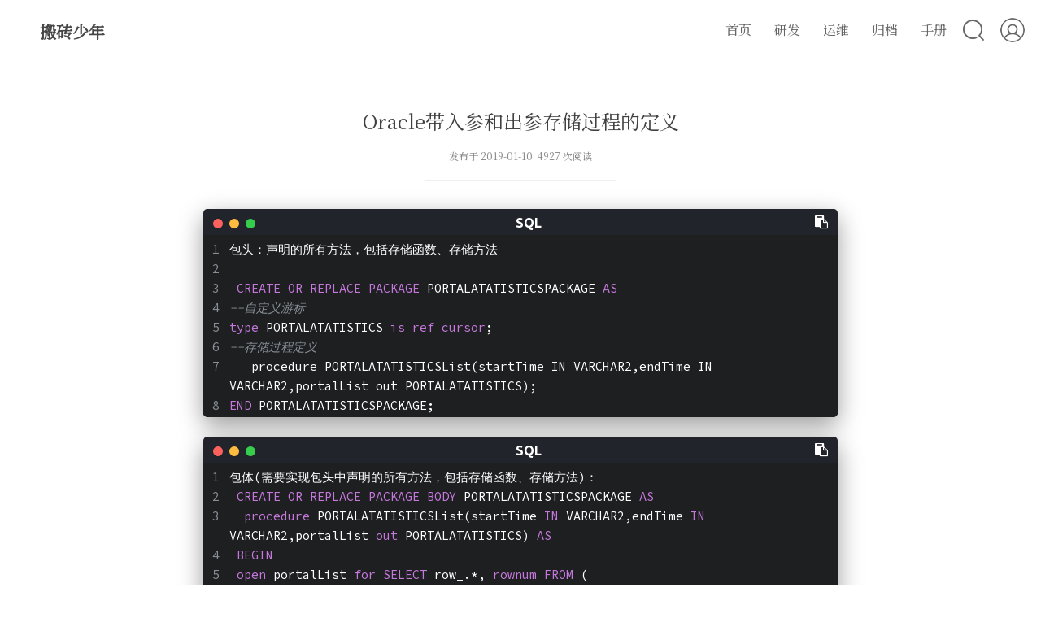

--- FILE ---
content_type: text/html; charset=UTF-8
request_url: https://www.35youth.cn/585.html
body_size: 15410
content:
<!DOCTYPE html>
<!-- 
Theme by Mashiro
                      /^--^\     /^--^\     /^--^\
                      \____/     \____/     \____/
                     /      \   /      \   /      \
                    |        | |        | |        |
                     \__  __/   \__  __/   \__  __/
|^|^|^|^|^|^|^|^|^|^|^|^\ \^|^|^|^/ /^|^|^|^|^\ \^|^|^|^|^|^|^|^|^|^|^|^|
| | | | | | | | | | | | |\ \| | |/ /| | | | | | \ \ | | | | | | | | | | |
########################/ /######\ \###########/ /#######################
| | | | | | | | | | | | \/| | | | \/| | | | | |\/ | | | | | | | | | | | |
|_|_|_|_|_|_|_|_|_|_|_|_|_|_|_|_|_|_|_|_|_|_|_|_|_|_|_|_|_|_|_|_|_|_|_|_|

-->
<html lang="zh-Hans">
<head>
<meta charset="UTF-8">
<!--<meta name="viewport" content="width=device-width, initial-scale=1">-->
<meta content="width=device-width, initial-scale=1.0, maximum-scale=1.0, user-scalable=0" name="viewport">
<title itemprop="name">Oracle带入参和出参存储过程的定义 - 三无青年</title>
</title>
<meta name="description" content="
包头：声明的所有方法，包括存储函数、存储方法

 CREATE OR REPLACE PACKAGE PORTALATATISTICSPACKAGE AS     
--自定义游标
type PORTALATATISTICS is ref cursor;
--存储过程定义
   procedure PORTALATATISTICSList(startTime IN VARCHAR2,endTime IN V…" />
<meta name="keywords" content="Oracle,oracle带参数存储过程,运维," />
<link rel="shortcut icon" href="https://www.35youth.cn/wp-content/themes/Sakura-3.3.9/images/favicon.ico"/> 
<meta name="theme-color" content="#31363b">
<meta http-equiv="x-dns-prefetch-control" content="on">
<meta name='robots' content='index, follow, max-image-preview:large, max-snippet:-1, max-video-preview:-1' />

	<!-- This site is optimized with the Yoast SEO plugin v22.8 - https://yoast.com/wordpress/plugins/seo/ -->
	<link rel="canonical" href="https://www.35youth.cn/585.html" />
	<meta property="og:locale" content="zh_CN" />
	<meta property="og:type" content="article" />
	<meta property="og:title" content="Oracle带入参和出参存储过程的定义 - 三无青年" />
	<meta property="og:description" content="注：oracle中REF Cursor用法" />
	<meta property="og:url" content="https://www.35youth.cn/585.html" />
	<meta property="og:site_name" content="三无青年" />
	<meta property="article:published_time" content="2019-01-10T08:43:54+00:00" />
	<meta property="article:modified_time" content="2020-03-25T00:58:57+00:00" />
	<meta name="author" content="zhao chen" />
	<meta name="twitter:card" content="summary_large_image" />
	<meta name="twitter:label1" content="作者" />
	<meta name="twitter:data1" content="zhao chen" />
	<meta name="twitter:label2" content="预计阅读时间" />
	<meta name="twitter:data2" content="1 分" />
	<script type="application/ld+json" class="yoast-schema-graph">{"@context":"https://schema.org","@graph":[{"@type":"WebPage","@id":"https://www.35youth.cn/585.html","url":"https://www.35youth.cn/585.html","name":"Oracle带入参和出参存储过程的定义 - 三无青年","isPartOf":{"@id":"https://www.35youth.cn/#website"},"datePublished":"2019-01-10T08:43:54+00:00","dateModified":"2020-03-25T00:58:57+00:00","author":{"@id":"https://www.35youth.cn/#/schema/person/ad412d72efb559bdc3dc36f1b69052e6"},"breadcrumb":{"@id":"https://www.35youth.cn/585.html#breadcrumb"},"inLanguage":"zh-Hans","potentialAction":[{"@type":"ReadAction","target":["https://www.35youth.cn/585.html"]}]},{"@type":"BreadcrumbList","@id":"https://www.35youth.cn/585.html#breadcrumb","itemListElement":[{"@type":"ListItem","position":1,"name":"首页","item":"https://www.35youth.cn/"},{"@type":"ListItem","position":2,"name":"Oracle带入参和出参存储过程的定义"}]},{"@type":"WebSite","@id":"https://www.35youth.cn/#website","url":"https://www.35youth.cn/","name":"三无青年","description":"搬砖少年","potentialAction":[{"@type":"SearchAction","target":{"@type":"EntryPoint","urlTemplate":"https://www.35youth.cn/?s={search_term_string}"},"query-input":"required name=search_term_string"}],"inLanguage":"zh-Hans"},{"@type":"Person","@id":"https://www.35youth.cn/#/schema/person/ad412d72efb559bdc3dc36f1b69052e6","name":"zhao chen","image":{"@type":"ImageObject","inLanguage":"zh-Hans","@id":"https://www.35youth.cn/#/schema/person/image/","url":"https://gravatar.2heng.xin/avatar/ae722a0c21d9782ff0a1250d7d1e477cfd368563b2edec1c241b30edbd58c736?s=96&d=https%3A%2F%2Fcn.gravatar.com%2Favatar%2Fb745710ae6b0ce9dfb13f5b7c0956be1&r=g","contentUrl":"https://gravatar.2heng.xin/avatar/ae722a0c21d9782ff0a1250d7d1e477cfd368563b2edec1c241b30edbd58c736?s=96&d=https%3A%2F%2Fcn.gravatar.com%2Favatar%2Fb745710ae6b0ce9dfb13f5b7c0956be1&r=g","caption":"zhao chen"},"description":"个人博客，用于记录工作日常的问题。","sameAs":["https://www.35youth.cn"],"url":"https://www.35youth.cn/author/chenzhao/"}]}</script>
	<!-- / Yoast SEO plugin. -->


<link rel='dns-prefetch' href='//cdn.jsdelivr.net' />
<link rel="alternate" title="oEmbed (JSON)" type="application/json+oembed" href="https://www.35youth.cn/wp-json/oembed/1.0/embed?url=https%3A%2F%2Fwww.35youth.cn%2F585.html" />
<link rel="alternate" title="oEmbed (XML)" type="text/xml+oembed" href="https://www.35youth.cn/wp-json/oembed/1.0/embed?url=https%3A%2F%2Fwww.35youth.cn%2F585.html&#038;format=xml" />
<style id='wp-img-auto-sizes-contain-inline-css' type='text/css'>
img:is([sizes=auto i],[sizes^="auto," i]){contain-intrinsic-size:3000px 1500px}
/*# sourceURL=wp-img-auto-sizes-contain-inline-css */
</style>
<link rel='stylesheet' id='formidable-css' href='https://www.35youth.cn/wp-content/plugins/formidable/css/formidableforms.css?ver=1151747' type='text/css' media='all' />
<style id='wp-block-library-inline-css' type='text/css'>
:root{--wp-block-synced-color:#7a00df;--wp-block-synced-color--rgb:122,0,223;--wp-bound-block-color:var(--wp-block-synced-color);--wp-editor-canvas-background:#ddd;--wp-admin-theme-color:#007cba;--wp-admin-theme-color--rgb:0,124,186;--wp-admin-theme-color-darker-10:#006ba1;--wp-admin-theme-color-darker-10--rgb:0,107,160.5;--wp-admin-theme-color-darker-20:#005a87;--wp-admin-theme-color-darker-20--rgb:0,90,135;--wp-admin-border-width-focus:2px}@media (min-resolution:192dpi){:root{--wp-admin-border-width-focus:1.5px}}.wp-element-button{cursor:pointer}:root .has-very-light-gray-background-color{background-color:#eee}:root .has-very-dark-gray-background-color{background-color:#313131}:root .has-very-light-gray-color{color:#eee}:root .has-very-dark-gray-color{color:#313131}:root .has-vivid-green-cyan-to-vivid-cyan-blue-gradient-background{background:linear-gradient(135deg,#00d084,#0693e3)}:root .has-purple-crush-gradient-background{background:linear-gradient(135deg,#34e2e4,#4721fb 50%,#ab1dfe)}:root .has-hazy-dawn-gradient-background{background:linear-gradient(135deg,#faaca8,#dad0ec)}:root .has-subdued-olive-gradient-background{background:linear-gradient(135deg,#fafae1,#67a671)}:root .has-atomic-cream-gradient-background{background:linear-gradient(135deg,#fdd79a,#004a59)}:root .has-nightshade-gradient-background{background:linear-gradient(135deg,#330968,#31cdcf)}:root .has-midnight-gradient-background{background:linear-gradient(135deg,#020381,#2874fc)}:root{--wp--preset--font-size--normal:16px;--wp--preset--font-size--huge:42px}.has-regular-font-size{font-size:1em}.has-larger-font-size{font-size:2.625em}.has-normal-font-size{font-size:var(--wp--preset--font-size--normal)}.has-huge-font-size{font-size:var(--wp--preset--font-size--huge)}.has-text-align-center{text-align:center}.has-text-align-left{text-align:left}.has-text-align-right{text-align:right}.has-fit-text{white-space:nowrap!important}#end-resizable-editor-section{display:none}.aligncenter{clear:both}.items-justified-left{justify-content:flex-start}.items-justified-center{justify-content:center}.items-justified-right{justify-content:flex-end}.items-justified-space-between{justify-content:space-between}.screen-reader-text{border:0;clip-path:inset(50%);height:1px;margin:-1px;overflow:hidden;padding:0;position:absolute;width:1px;word-wrap:normal!important}.screen-reader-text:focus{background-color:#ddd;clip-path:none;color:#444;display:block;font-size:1em;height:auto;left:5px;line-height:normal;padding:15px 23px 14px;text-decoration:none;top:5px;width:auto;z-index:100000}html :where(.has-border-color){border-style:solid}html :where([style*=border-top-color]){border-top-style:solid}html :where([style*=border-right-color]){border-right-style:solid}html :where([style*=border-bottom-color]){border-bottom-style:solid}html :where([style*=border-left-color]){border-left-style:solid}html :where([style*=border-width]){border-style:solid}html :where([style*=border-top-width]){border-top-style:solid}html :where([style*=border-right-width]){border-right-style:solid}html :where([style*=border-bottom-width]){border-bottom-style:solid}html :where([style*=border-left-width]){border-left-style:solid}html :where(img[class*=wp-image-]){height:auto;max-width:100%}:where(figure){margin:0 0 1em}html :where(.is-position-sticky){--wp-admin--admin-bar--position-offset:var(--wp-admin--admin-bar--height,0px)}@media screen and (max-width:600px){html :where(.is-position-sticky){--wp-admin--admin-bar--position-offset:0px}}

/*# sourceURL=wp-block-library-inline-css */
</style><style id='wp-block-code-inline-css' type='text/css'>
.wp-block-code{box-sizing:border-box}.wp-block-code code{
  /*!rtl:begin:ignore*/direction:ltr;display:block;font-family:inherit;overflow-wrap:break-word;text-align:initial;white-space:pre-wrap
  /*!rtl:end:ignore*/}
/*# sourceURL=https://www.35youth.cn/wp-includes/blocks/code/style.min.css */
</style>
<style id='global-styles-inline-css' type='text/css'>
:root{--wp--preset--aspect-ratio--square: 1;--wp--preset--aspect-ratio--4-3: 4/3;--wp--preset--aspect-ratio--3-4: 3/4;--wp--preset--aspect-ratio--3-2: 3/2;--wp--preset--aspect-ratio--2-3: 2/3;--wp--preset--aspect-ratio--16-9: 16/9;--wp--preset--aspect-ratio--9-16: 9/16;--wp--preset--color--black: #000000;--wp--preset--color--cyan-bluish-gray: #abb8c3;--wp--preset--color--white: #ffffff;--wp--preset--color--pale-pink: #f78da7;--wp--preset--color--vivid-red: #cf2e2e;--wp--preset--color--luminous-vivid-orange: #ff6900;--wp--preset--color--luminous-vivid-amber: #fcb900;--wp--preset--color--light-green-cyan: #7bdcb5;--wp--preset--color--vivid-green-cyan: #00d084;--wp--preset--color--pale-cyan-blue: #8ed1fc;--wp--preset--color--vivid-cyan-blue: #0693e3;--wp--preset--color--vivid-purple: #9b51e0;--wp--preset--gradient--vivid-cyan-blue-to-vivid-purple: linear-gradient(135deg,rgb(6,147,227) 0%,rgb(155,81,224) 100%);--wp--preset--gradient--light-green-cyan-to-vivid-green-cyan: linear-gradient(135deg,rgb(122,220,180) 0%,rgb(0,208,130) 100%);--wp--preset--gradient--luminous-vivid-amber-to-luminous-vivid-orange: linear-gradient(135deg,rgb(252,185,0) 0%,rgb(255,105,0) 100%);--wp--preset--gradient--luminous-vivid-orange-to-vivid-red: linear-gradient(135deg,rgb(255,105,0) 0%,rgb(207,46,46) 100%);--wp--preset--gradient--very-light-gray-to-cyan-bluish-gray: linear-gradient(135deg,rgb(238,238,238) 0%,rgb(169,184,195) 100%);--wp--preset--gradient--cool-to-warm-spectrum: linear-gradient(135deg,rgb(74,234,220) 0%,rgb(151,120,209) 20%,rgb(207,42,186) 40%,rgb(238,44,130) 60%,rgb(251,105,98) 80%,rgb(254,248,76) 100%);--wp--preset--gradient--blush-light-purple: linear-gradient(135deg,rgb(255,206,236) 0%,rgb(152,150,240) 100%);--wp--preset--gradient--blush-bordeaux: linear-gradient(135deg,rgb(254,205,165) 0%,rgb(254,45,45) 50%,rgb(107,0,62) 100%);--wp--preset--gradient--luminous-dusk: linear-gradient(135deg,rgb(255,203,112) 0%,rgb(199,81,192) 50%,rgb(65,88,208) 100%);--wp--preset--gradient--pale-ocean: linear-gradient(135deg,rgb(255,245,203) 0%,rgb(182,227,212) 50%,rgb(51,167,181) 100%);--wp--preset--gradient--electric-grass: linear-gradient(135deg,rgb(202,248,128) 0%,rgb(113,206,126) 100%);--wp--preset--gradient--midnight: linear-gradient(135deg,rgb(2,3,129) 0%,rgb(40,116,252) 100%);--wp--preset--font-size--small: 13px;--wp--preset--font-size--medium: 20px;--wp--preset--font-size--large: 36px;--wp--preset--font-size--x-large: 42px;--wp--preset--spacing--20: 0.44rem;--wp--preset--spacing--30: 0.67rem;--wp--preset--spacing--40: 1rem;--wp--preset--spacing--50: 1.5rem;--wp--preset--spacing--60: 2.25rem;--wp--preset--spacing--70: 3.38rem;--wp--preset--spacing--80: 5.06rem;--wp--preset--shadow--natural: 6px 6px 9px rgba(0, 0, 0, 0.2);--wp--preset--shadow--deep: 12px 12px 50px rgba(0, 0, 0, 0.4);--wp--preset--shadow--sharp: 6px 6px 0px rgba(0, 0, 0, 0.2);--wp--preset--shadow--outlined: 6px 6px 0px -3px rgb(255, 255, 255), 6px 6px rgb(0, 0, 0);--wp--preset--shadow--crisp: 6px 6px 0px rgb(0, 0, 0);}:where(.is-layout-flex){gap: 0.5em;}:where(.is-layout-grid){gap: 0.5em;}body .is-layout-flex{display: flex;}.is-layout-flex{flex-wrap: wrap;align-items: center;}.is-layout-flex > :is(*, div){margin: 0;}body .is-layout-grid{display: grid;}.is-layout-grid > :is(*, div){margin: 0;}:where(.wp-block-columns.is-layout-flex){gap: 2em;}:where(.wp-block-columns.is-layout-grid){gap: 2em;}:where(.wp-block-post-template.is-layout-flex){gap: 1.25em;}:where(.wp-block-post-template.is-layout-grid){gap: 1.25em;}.has-black-color{color: var(--wp--preset--color--black) !important;}.has-cyan-bluish-gray-color{color: var(--wp--preset--color--cyan-bluish-gray) !important;}.has-white-color{color: var(--wp--preset--color--white) !important;}.has-pale-pink-color{color: var(--wp--preset--color--pale-pink) !important;}.has-vivid-red-color{color: var(--wp--preset--color--vivid-red) !important;}.has-luminous-vivid-orange-color{color: var(--wp--preset--color--luminous-vivid-orange) !important;}.has-luminous-vivid-amber-color{color: var(--wp--preset--color--luminous-vivid-amber) !important;}.has-light-green-cyan-color{color: var(--wp--preset--color--light-green-cyan) !important;}.has-vivid-green-cyan-color{color: var(--wp--preset--color--vivid-green-cyan) !important;}.has-pale-cyan-blue-color{color: var(--wp--preset--color--pale-cyan-blue) !important;}.has-vivid-cyan-blue-color{color: var(--wp--preset--color--vivid-cyan-blue) !important;}.has-vivid-purple-color{color: var(--wp--preset--color--vivid-purple) !important;}.has-black-background-color{background-color: var(--wp--preset--color--black) !important;}.has-cyan-bluish-gray-background-color{background-color: var(--wp--preset--color--cyan-bluish-gray) !important;}.has-white-background-color{background-color: var(--wp--preset--color--white) !important;}.has-pale-pink-background-color{background-color: var(--wp--preset--color--pale-pink) !important;}.has-vivid-red-background-color{background-color: var(--wp--preset--color--vivid-red) !important;}.has-luminous-vivid-orange-background-color{background-color: var(--wp--preset--color--luminous-vivid-orange) !important;}.has-luminous-vivid-amber-background-color{background-color: var(--wp--preset--color--luminous-vivid-amber) !important;}.has-light-green-cyan-background-color{background-color: var(--wp--preset--color--light-green-cyan) !important;}.has-vivid-green-cyan-background-color{background-color: var(--wp--preset--color--vivid-green-cyan) !important;}.has-pale-cyan-blue-background-color{background-color: var(--wp--preset--color--pale-cyan-blue) !important;}.has-vivid-cyan-blue-background-color{background-color: var(--wp--preset--color--vivid-cyan-blue) !important;}.has-vivid-purple-background-color{background-color: var(--wp--preset--color--vivid-purple) !important;}.has-black-border-color{border-color: var(--wp--preset--color--black) !important;}.has-cyan-bluish-gray-border-color{border-color: var(--wp--preset--color--cyan-bluish-gray) !important;}.has-white-border-color{border-color: var(--wp--preset--color--white) !important;}.has-pale-pink-border-color{border-color: var(--wp--preset--color--pale-pink) !important;}.has-vivid-red-border-color{border-color: var(--wp--preset--color--vivid-red) !important;}.has-luminous-vivid-orange-border-color{border-color: var(--wp--preset--color--luminous-vivid-orange) !important;}.has-luminous-vivid-amber-border-color{border-color: var(--wp--preset--color--luminous-vivid-amber) !important;}.has-light-green-cyan-border-color{border-color: var(--wp--preset--color--light-green-cyan) !important;}.has-vivid-green-cyan-border-color{border-color: var(--wp--preset--color--vivid-green-cyan) !important;}.has-pale-cyan-blue-border-color{border-color: var(--wp--preset--color--pale-cyan-blue) !important;}.has-vivid-cyan-blue-border-color{border-color: var(--wp--preset--color--vivid-cyan-blue) !important;}.has-vivid-purple-border-color{border-color: var(--wp--preset--color--vivid-purple) !important;}.has-vivid-cyan-blue-to-vivid-purple-gradient-background{background: var(--wp--preset--gradient--vivid-cyan-blue-to-vivid-purple) !important;}.has-light-green-cyan-to-vivid-green-cyan-gradient-background{background: var(--wp--preset--gradient--light-green-cyan-to-vivid-green-cyan) !important;}.has-luminous-vivid-amber-to-luminous-vivid-orange-gradient-background{background: var(--wp--preset--gradient--luminous-vivid-amber-to-luminous-vivid-orange) !important;}.has-luminous-vivid-orange-to-vivid-red-gradient-background{background: var(--wp--preset--gradient--luminous-vivid-orange-to-vivid-red) !important;}.has-very-light-gray-to-cyan-bluish-gray-gradient-background{background: var(--wp--preset--gradient--very-light-gray-to-cyan-bluish-gray) !important;}.has-cool-to-warm-spectrum-gradient-background{background: var(--wp--preset--gradient--cool-to-warm-spectrum) !important;}.has-blush-light-purple-gradient-background{background: var(--wp--preset--gradient--blush-light-purple) !important;}.has-blush-bordeaux-gradient-background{background: var(--wp--preset--gradient--blush-bordeaux) !important;}.has-luminous-dusk-gradient-background{background: var(--wp--preset--gradient--luminous-dusk) !important;}.has-pale-ocean-gradient-background{background: var(--wp--preset--gradient--pale-ocean) !important;}.has-electric-grass-gradient-background{background: var(--wp--preset--gradient--electric-grass) !important;}.has-midnight-gradient-background{background: var(--wp--preset--gradient--midnight) !important;}.has-small-font-size{font-size: var(--wp--preset--font-size--small) !important;}.has-medium-font-size{font-size: var(--wp--preset--font-size--medium) !important;}.has-large-font-size{font-size: var(--wp--preset--font-size--large) !important;}.has-x-large-font-size{font-size: var(--wp--preset--font-size--x-large) !important;}
/*# sourceURL=global-styles-inline-css */
</style>

<style id='classic-theme-styles-inline-css' type='text/css'>
/*! This file is auto-generated */
.wp-block-button__link{color:#fff;background-color:#32373c;border-radius:9999px;box-shadow:none;text-decoration:none;padding:calc(.667em + 2px) calc(1.333em + 2px);font-size:1.125em}.wp-block-file__button{background:#32373c;color:#fff;text-decoration:none}
/*# sourceURL=/wp-includes/css/classic-themes.min.css */
</style>
<link rel='stylesheet' id='saukra_css-css' href='https://cdn.jsdelivr.net/gh/mashirozx/Sakura@3.3.9/style.min.css?ver=3.3.9' type='text/css' media='all' />
<link rel='stylesheet' id='wp-block-paragraph-css' href='https://www.35youth.cn/wp-includes/blocks/paragraph/style.min.css?ver=6.9' type='text/css' media='all' />
<link rel="https://api.w.org/" href="https://www.35youth.cn/wp-json/" /><link rel="alternate" title="JSON" type="application/json" href="https://www.35youth.cn/wp-json/wp/v2/posts/585" /><link rel='shortlink' href='https://www.35youth.cn/?p=585' />
<style type="text/css">
.site-top .lower nav {display: block !important;}
.author-profile i , .post-like a , .post-share .show-share , .sub-text , .we-info a , span.sitename , .post-more i:hover , #pagination a:hover , .post-content a:hover , .float-content i:hover{ color: #FE9600 }
.feature i , /*.feature-title span ,*/ .download , .navigator i:hover , .links ul li:before , .ar-time i , span.ar-circle , .object , .comment .comment-reply-link , .siren-checkbox-radio:checked + .siren-checkbox-radioInput:after { background: #FE9600 }
::-webkit-scrollbar-thumb { background: #FE9600 }
.download , .navigator i:hover , .link-title , .links ul li:hover , #pagination a:hover , .comment-respond input[type='submit']:hover { border-color: #FE9600 }
.entry-content a:hover , .site-info a:hover , .comment h4 a , #comments-navi a.prev , #comments-navi a.next , .comment h4 a:hover , .site-top ul li a:hover , .entry-title a:hover , #archives-temp h3 , span.page-numbers.current , .sorry li a:hover , .site-title a:hover , i.iconfont.js-toggle-search.iconsearch:hover , .comment-respond input[type='submit']:hover, blockquote:before, blockquote:after { color: #FE9600 }

#aplayer-float .aplayer-lrc-current { color: #FE9600 !important}

.is-active-link::before, .commentbody:not(:placeholder-shown)~.input-label, .commentbody:focus~.input-label {
    background-color: #FE9600 !important
}

.commentbody:focus {
    border-color: #FE9600 !important
}

.insert-image-tips:hover, .insert-image-tips-hover{ 
    color: #FE9600;
    border: 1px solid #FE9600}

.site-top ul li a:after {
    background-color: #FE9600}

.scrollbar,.butterBar-message {
    background: #FE9600 !important
}

#nprogress .spinner-icon{ 
    border-top-color: #FE9600; 
    border-left-color: #FE9600}

#nprogress .bar {
    background: #FE9600}

.changeSkin-gear,.toc{
    background:rgba(255,255,255,0.8);
}

.entry-content th {
    background-color: #FE9600}
.search-form--modal .search-form__inner {
    bottom: unset !important;
    top: 10% !important;
}

.post-list-thumb:nth-child(2n) .post-content-wrap {
    float: left;
    padding-left: 30px;
    padding-right: 0;
    text-align: right;
    margin: 20px 10px 10px 0
}
.post-list-thumb:nth-child(2n) .post-thumb {
    float: left
}

.post-list-thumb:nth-child(2n) .post-thumb a {
    border-radius: 10px 0 0 10px
}


.post-list-thumb{opacity: 0}
.post-list-show {opacity: 1}

.centerbg{background-image: url("https://www.35youth.cn/wp-json/sakura/v1/image/cover");background-position: center center;background-attachment: inherit;}
.rotating {
    -webkit-animation: rotating 6s linear infinite;
    -moz-animation: rotating 6s linear infinite;
    -ms-animation: rotating 6s linear infinite;
    -o-animation: rotating 6s linear infinite;
    animation: rotating 6s linear infinite;
}
body.dark #main-container,body.dark .pattern-center:after,body.dark #mo-nav,body.dark .headertop-bar::after,body.dark .site-content,body.dark .comments,body.dark .site-footer{background:#31363b !important;}body.dark .pattern-center-blank,body.dark .yya,body.dark .blank,body.dark .changeSkin-gear,body.dark .toc,body.dark .search-form input{background:rgba(49,54,59,0.85);}body.dark .single-reward .reward-row{background:#bebebe;}body.dark .font-family-controls button{background-color:#828080;}body.dark .single-reward .reward-row:before{border-bottom:13px solid #bebebe;}body.dark .search-form--modal,body.dark .ins-section .ins-section-header{border-bottom:none;background:rgba(49,54,59,0.95);}body.dark .ins-section .ins-search-item:hover,body.dark .ins-section .ins-search-item.active,body.dark .ins-section .ins-search-item:hover .ins-slug,body.dark .ins-section .ins-search-item.active .ins-slug,body.dark .ins-section .ins-search-item:hover .ins-search-preview,body.dark .ins-section .ins-search-item.active .ins-search-preview,body.dark .ins-section .ins-search-item:hover header,body.dark .ins-section .ins-search-item:hover .iconfont{color:#fff;background:#31363b;}body.dark .search_close:after,body.dark .search_close:before{background-color:#eee;}body.dark .search_close:hover:after,body.dark .search_close:hover:before{background-color:#3daee9;}body.dark input.m-search-input{background:#bebebe;}body.dark .openNav .icon,body.dark .openNav .icon:after,body.dark .openNav .icon:before{background-color:#eee;}body.dark .site-header:hover{background:#31363b;}body.dark .post-date,body.dark .post-list-thumb a,body.dark .menhera-container .emoji-item:hover{color:#424952;}body.dark .entry-content p,body.dark .entry-content ul,body.dark .entry-content ol,body.dark .comments .body p,body.dark .float-content,body.dark .post-list p,body.dark .link-title{color:#bebebe !important;}body.dark .entry-title a,body.dark .post-list-thumb .post-title,body.dark .post-list-thumb,body.dark .art-content #archives .al_mon_list .al_mon,body.dark .art-content #archives .al_mon_list span,body.dark .art .art-content #archives a,body.dark .menhera-container .emoji-item{color:#bebebe;}body.dark .logolink a,body.dark .post-content a:hover,body.dark .comment .body p a{color:rgba(61,174,233,0.8) !important;}body.dark .lower li ul,body.dark .header-user-avatar:hover .header-user-menu{background:#31363b;}body.dark .header-user-menu::before,body.dark .lower li ul::before{border-color:transparent transparent #31363b transparent;}body.dark .site-top ul li a,body.dark .header-user-menu a,body.dark #mo-nav ul li a,body.dark .site-title a,body.dark header.page-header,body.dark h1.cat-title{color:#eee;}body.dark .art .art-content #archives .al_year,body.dark .comment-respond input,body.dark .comment-respond textarea,body.dark .siren-checkbox-label{color:#eee;}body.dark input[type=color]:focus,body.dark input[type=date]:focus,body.dark input[type=datetime-local]:focus,body.dark input[type=datetime]:focus,body.dark input[type=email]:focus,body.dark input[type=month]:focus,body.dark input[type=number]:focus,body.dark input[type=password]:focus,body.dark input[type=range]:focus,body.dark input[type=search]:focus,body.dark input[type=tel]:focus,body.dark input[type=text]:focus,body.dark input[type=time]:focus,body.dark input[type=url]:focus,body.dark input[type=week]:focus,body.dark textarea:focus,body.dark #mo-nav .m-search form{color:#eee;background-color:#31363b;}body.dark .post-date,body.dark .post-list-thumb a,body.dark .post-meta{color:#888;}body.dark img,body.dark .cd-top,body.dark .highlight-wrap,body.dark iframe,body.dark .entry-content .aplayer{filter:brightness(0.8);}body.dark .post-list-thumb{box-shadow:0 1px 35px -8px rgba(0,0,0,0.8);}body.dark .centerbg{background-blend-mode:hard-light;background-color:#31363b;}body.dark .notice{color:#EFF0F1;background:#232629;border:none;}body.dark h1.fes-title,body.dark h1.main-title{border-bottom:1px dashed #ababab;}body.dark .scrollbar,body.dark .butterBar p.butterBar-message{background:#3daee9 !important;}body.dark .entry-content p code{color:#eee !important;background:rgba(61,174,233,0.5) !important;}body.dark .notification,body.dark #moblieGoTop,body.dark #moblieDarkLight{color:#eee;background-color:#232629;}body.dark #moblieGoTop:hover,body.dark #moblieDarkLight:hover{background-color:#232629;opacity:.8;}body.dark .widget-area{background-color:rgba(35,38,41,0.8);}body.dark .skin-menu,body.dark .menu-list li,body.dark .widget-area .heading,body.dark .widget-area .show-hide svg,body.dark #aplayer-float,body.dark .aplayer.aplayer-fixed .aplayer-body,body.dark .aplayer .aplayer-miniswitcher,body.dark .aplayer .aplayer-pic{color:#eee;background-color:#232629 !important;}body.dark .skin-menu::after{border-color:#232629 transparent transparent transparent;}body.dark .aplayer .aplayer-list ol li .aplayer-list-author{color:#eee;}body.dark #aplayer-float .aplayer-lrc-current{color:transparent !important;}body.dark .aplayer.aplayer-fixed .aplayer-lrc{text-shadow:-1px -1px 0 #989898;}body.dark .aplayer .aplayer-list ol li.aplayer-list-light{background:rgba(61,174,233,0.5) !important;}body.dark .aplayer .aplayer-list ol li:hover{background:rgba(61,174,233,0.8) !important;}body.dark .aplayer.aplayer-fixed .aplayer-list{border:none !important;}body.dark .aplayer.aplayer-fixed .aplayer-info,body.dark .aplayer .aplayer-list ol li{border-top:none !important;}body.dark .aplayer .aplayer-info .aplayer-controller .aplayer-time .aplayer-icon:hover path,body.dark .widget-area .show-hide svg path{fill:#fafafa;}body.dark,body.dark button,body.dark input,body.dark select,body.dark textarea{color:#eee;}body.dark button,body.dark input[type=button],body.dark input[type=reset],body.dark input[type=submit]{box-shadow:none;}body.dark .entry-content th{background-color:#3daee9;}body.dark .author-profile i,body.dark .post-like a,body.dark .post-share .show-share,body.dark .sub-text,body.dark .we-info a,body.dark span.sitename,body.dark .post-more i:hover,body.dark #pagination a:hover,body.dark .post-content a:hover,body.dark .float-content i:hover{color:#3daee9;}body.dark .feature i,body.dark .feature-title span,body.dark .download,body.dark .navigator i:hover,body.dark .links ul li:before,body.dark .ar-time i,body.dark span.ar-circle,body.dark .object,body.dark .comment .comment-reply-link,body.dark .siren-checkbox-radio:checked + .siren-checkbox-radioInput:after{background:#3daee9;}body.dark .download,body.dark .navigator i:hover,body.dark .link-title,body.dark .links ul li:hover,body.dark #pagination a:hover,body.dark .comment-respond input[type='submit']:hover{border-color:#3daee9;}body.dark .site-info a:hover,body.dark .comment h4 a,body.dark #comments-navi a.prev,body.dark #comments-navi a.next,body.dark .comment h4 a:hover,body.dark .site-top ul li a:hover,body.dark .entry-title a:hover,body.dark #archives-temp h3,body.dark span.page-numbers.current,body.dark .sorry li a:hover,body.dark .site-title a:hover,body.dark .js-toggle-search.iconsearch:hover,body.dark .comment-respond input[type='submit']:hover,body.dark blockquote:before,body.dark blockquote:after,body.dark .entry-content a{color:#3daee9 !important;}body.dark .entry-content a:hover{color:#3daee9;text-decoration:underline !important;}body.dark .is-active-link::before,body.dark .commentbody:not(:placeholder-shown) ~ .input-label,body.dark .commentbody:focus ~ .input-label{background-color:#3daee9 !important;}body.dark .commentbody:focus{border-color:#3daee9 !important;}body.dark .insert-image-tips:hover,body.dark .insert-image-tips-hover{color:#3daee9;border:1px solid #3daee9;}body.dark .site-top ul li a:after,body.dark .menu-list li:hover,body.dark .font-family-controls button.selected{background-color:#3daee9 !important;}body.dark #nprogress .spinner-icon{border-top-color:#3daee9;border-left-color:#3daee9;}body.dark #nprogress .bar{background:#3daee9;}body.dark .comment .info,body.dark .comment-respond .logged-in-as,body.dark .notification,body.dark .comment-respond .logged-in-as a,body.dark .comment-respond .logged-in-as a:hover{color:#9499a8;}body.dark .sm{color:#377292 !important;}html,#main-container,.pattern-center:after,#mo-nav,.headertop-bar::after,.site-content,.comments,.site-footer,.pattern-center-blank,.yya,.blank,.changeSkin-gear,.toc,.search-form input{transition:background 1s;}.entry-content p,.entry-content ul,.entry-content ol,.comments .body p,.float-content,.post-list p,.link-title{transition:color 1s;}body.dark::-webkit-scrollbar-thumb,body.dark::selection{background:#377292;color:#ccc;}
</style>
<script>
/*Initial Variables*/
var mashiro_option = new Object();
var mashiro_global = new Object();
mashiro_option.NProgressON = false;
mashiro_option.email_domain = "qq.com";
mashiro_option.email_name = "chen.1076";
mashiro_option.cookie_version_control = "";
mashiro_option.qzone_autocomplete = false;
mashiro_option.site_name = "搬砖少年";
mashiro_option.author_name = "";
mashiro_option.template_url = "https://www.35youth.cn/wp-content/themes/Sakura-3.3.9";
mashiro_option.site_url = "https://www.35youth.cn";
mashiro_option.qq_api_url = "https://www.35youth.cn/wp-json/sakura/v1/qqinfo/json"; 
// mashiro_option.qq_avatar_api_url = "https://api.2heng.xin/qqinfo/";
mashiro_option.live_search = true;

mashiro_option.skin_bg0 = "none";
mashiro_option.skin_bg1 = "https://cdn.jsdelivr.net/gh/spirit1431007/cdn@1.6/img/sakura.png";
mashiro_option.skin_bg2 = "https://cdn.jsdelivr.net/gh/spirit1431007/cdn@1.6/img/plaid2dbf8.jpg";
mashiro_option.skin_bg3 = "https://cdn.jsdelivr.net/gh/spirit1431007/cdn@1.6/img/star02.png";
mashiro_option.skin_bg4 = "https://cdn.jsdelivr.net/gh/spirit1431007/cdn@1.6/img/kyotoanimation.png";
mashiro_option.skin_bg5 = "https://cdn.jsdelivr.net/gh/spirit1431007/cdn@1.6/img/dot_orange.gif";
mashiro_option.skin_bg6 = "https://api.mashiro.top/bing/";
mashiro_option.skin_bg7 = "https://cdn.jsdelivr.net/gh/moezx/cdn@3.1.2/other-sites/api-index/images/me.png";

mashiro_option.darkmode = true;

mashiro_option.land_at_home = false;

mashiro_option.baguetteBoxON = false;

mashiro_option.clipboardCopyright = true;

mashiro_option.entry_content_theme_src = "https://www.35youth.cn/wp-content/themes/Sakura-3.3.9/cdn/theme/sakura.css?3.3.9";
mashiro_option.entry_content_theme = "sakura";

mashiro_option.jsdelivr_css_src = "https://cdn.jsdelivr.net/gh/mashirozx/Sakura@3.3.9/cdn/css/lib.min.css";

mashiro_option.cover_api = "https://www.35youth.cn/wp-json/sakura/v1/image/cover";

mashiro_option.windowheight = /Mobile|Android|webOS|iPhone|iPod|BlackBerry/i.test(navigator.userAgent) ? 'fixed' : 'auto';
/*End of Initial Variables*/
</script>
<script type="text/javascript">
if (!!window.ActiveXObject || "ActiveXObject" in window) { //is IE?
  alert('朋友，IE浏览器未适配哦~\n如果是 360、QQ 等双核浏览器，请关闭 IE 模式！');
}
</script>
</head>
<body class="wp-singular post-template-default single single-post postid-585 single-format-standard wp-theme-Sakura-339 chinese-font  ">
	<div class="scrollbar" id="bar"></div>
	<section id="main-container">
				<div class="headertop filter-nothing">
			<figure id="centerbg" class="centerbg">
	<div class="focusinfo">
        	     <div class="header-tou"><a href="https://www.35youth.cn" ><img src="https://www.35youth.cn/wp-content/uploads/2020/03/微信图片_20200319160433.png"></a></div>
	  			<div class="header-info">
            <p>先理性再感性-2016.10.19<br />
想清楚，讲明白，可执行-2023.12.22</p>
                        <div class="top-social_v2">
                <li id="bg-pre"><img class="flipx" src="https://cdn.jsdelivr.net/gh/moezx/cdn@3.1.9/img/Sakura/images/next-b.svg"/></li>
                                <li><a href="https://gitee.com/uxue/" target="_blank" class="social-github" title="github"><img src="https://cdn.jsdelivr.net/gh/moezx/cdn@3.1.9/img/Sakura/images/sns/github.png"/></a></li>
                	
                                	
                                <li class="qq"><a href="三无青年网，分享和记录自己的运维及研发的一些问题和操作" title="Initiate chat ?"><img src="https://cdn.jsdelivr.net/gh/moezx/cdn@3.1.9/img/Sakura/images/sns/qq.png"/></a></li>
                	
                                 
                	
                                                                	
                	
                                <li><a href="https://www.jianshu.com/u/73c7b192df6f" target="_blank" class="social-wangyiyun" title="Jianshu"><img src="https://cdn.jsdelivr.net/gh/moezx/cdn@3.1.9/img/Sakura/images/sns/jianshu.png"/></a></li>
                                	
                                <li><a href="https://blog.csdn.net/onlooker_C" target="_blank" class="social-wangyiyun" title="CSDN"><img src="https://cdn.jsdelivr.net/gh/moezx/cdn@3.1.9/img/Sakura/images/sns/csdn.png"/></a></li>
                		
                                <li><a onclick="mail_me()" class="social-wangyiyun" title="E-mail"><img src="https://cdn.jsdelivr.net/gh/moezx/cdn@3.1.9/img/Sakura/images/sns/email.svg"/></a></li>
                	
                <li id="bg-next"><img src="https://cdn.jsdelivr.net/gh/moezx/cdn@3.1.9/img/Sakura/images/next-b.svg"/></li>	
            </div>
                    </div>
        	</div>
	</figure>
<div id="video-container" style="display:none;"><video id="bgvideo" class="video" video-name="" src="" width="auto" preload="auto"></video><div id="video-btn" class="loadvideo videolive"></div><div id="video-add"></div><div class="video-stu"></div></div>		</div>	
				<div id="page" class="site wrapper">
			<header class="site-header no-select" role="banner">
				<div class="site-top">
					<div class="site-branding">
												<span class="site-title">
							<span class="logolink serif">
								<a href="https://www.35youth.cn">
									<span class="site-name">搬砖少年</span>
								</a>
							</span>
						</span>	
						<!-- logo end -->
					</div><!-- .site-branding -->
					  <div class="header-user-avatar">
    <a href="https://www.35youth.cn/wp-login.php">
      <img class="faa-shake animated-hover" src="https://cdn.jsdelivr.net/gh/moezx/cdn@3.1.9/img/Sakura/images/none.png" width="30" height="30">
    </a>
    <div class="header-user-menu">
      <div class="herder-user-name no-logged">Whether to <a href="https://www.35youth.cn/wp-login.php" target="_blank" style="color:#333;font-weight:bold;text-decoration:none">log in</a> now?
      </div>
    </div>
  </div>
  					<div class="searchbox"><i class="iconfont js-toggle-search iconsearch icon-search"></i></div>
										<div class="lower">						<nav><ul id="menu-%e9%a6%96%e9%a1%b5" class="menu"><li><a href="http://www.35youth.cn">首页</a></li>
<li><a href="https://www.35youth.cn/develop/">研发</a>
<ul class="sub-menu">
	<li><a href="https://www.35youth.cn/develop/java/">JAVA</a></li>
	<li><a href="https://www.35youth.cn/develop/php/">PHP</a></li>
</ul>
</li>
<li class="current-post-ancestor current-menu-parent"><a href="https://www.35youth.cn/devops/">运维</a></li>
<li><a href="https://www.35youth.cn/archive/">归档</a></li>
<li><a href="https://www.35youth.cn/%e6%89%8b%e5%86%8c/">手册</a>
<ul class="sub-menu">
	<li><a href="http://www.35youth.cn/html.html">HTML手册</a></li>
	<li><a href="http://www.35youth.cn/mysql.html">Mysql手册</a></li>
</ul>
</li>
</ul></nav><!-- #site-navigation -->
					</div>	
				</div>
			</header><!-- #masthead -->
			<div class="blank"></div>		    <div id="content" class="site-content">
	<div id="primary" class="content-area">
		<main id="main" class="site-main" role="main">
		
<article id="post-585" class="post-585 post type-post status-publish format-standard hentry category-devops tag-oracle">
		<header class="entry-header">
		<h1 class="entry-title">Oracle带入参和出参存储过程的定义</h1>
		<p class="entry-census">发布于 2019-01-10&nbsp;&nbsp;4927 次阅读 </p>
		<hr>
	</header><!-- .entry-header -->
		<!--<div class="toc-entry-content"><!-- 套嵌目录使用（主要为了支援评论）-->
	<div class="entry-content">
		
<pre class="wp-block-code"><code>包头：声明的所有方法，包括存储函数、存储方法

 CREATE OR REPLACE PACKAGE PORTALATATISTICSPACKAGE AS     
--自定义游标
type PORTALATATISTICS is ref cursor;
--存储过程定义
   procedure PORTALATATISTICSList(startTime IN VARCHAR2,endTime IN VARCHAR2,portalList out PORTALATATISTICS);
END PORTALATATISTICSPACKAGE;</code></pre>



<pre class="wp-block-code"><code>包体(需要实现包头中声明的所有方法，包括存储函数、存储方法)：
 CREATE OR REPLACE PACKAGE BODY PORTALATATISTICSPACKAGE AS 
  procedure PORTALATATISTICSList(startTime IN VARCHAR2,endTime IN VARCHAR2,portalList out PORTALATATISTICS) AS
 BEGIN    
 open portalList for SELECT row_.*, rownum FROM (
  SELECT nvl(t1.ID, t0.region) AS region, t0.portal_num AS portal_num, t0.pay_num AS pay_num
    , t1.NAME AS region_DSC
  FROM (
    SELECT t0.region AS region, SUM(t0.portal_num) AS portal_num, SUM(t0.pay_num) AS pay_num
    FROM (
      SELECT SUBSTR(t0.REGION, 1, 4) AS region
        , COUNT(t0.USERCODE) AS portal_num, 0 AS pay_num
      FROM UUM211.USER_LOGINANDLOGOUT_LOG t0
      WHERE t0.OPERATE_TIME BETWEEN startTime AND endTime
      GROUP BY SUBSTR(t0.REGION, 1, 4)
      UNION ALL
      SELECT SUBSTR(t0.REGION, 1, 4) AS region, 0 AS portal_num
        , COUNT(t0.USERCODE) AS pay_num
      FROM UUM211.PAY_USER_LOGINANDLOGOUT_LOG t0
      WHERE t0.OPERATE_TIME BETWEEN startTime AND endTime
      GROUP BY SUBSTR(t0.REGION, 1, 4)
    ) t0
    GROUP BY t0.region
  ) t0, (
    SELECT SUBSTR(t0.ID, 1, 4) AS ID_, t0.NAME AS NAME
      , t0.ID AS ID
    FROM UUM211.UUM_REGION t0
    WHERE (SUBSTR(t0.ID, 1, 4) || '00') = t0.ID
  ) t1
  WHERE t0.region = t1.ID_(+)
  ORDER BY nvl(t1.ID, t0.region) NULLS FIRST
) row_
WHERE rownum &lt;= 100;
 END PORTALATATISTICSList;
END PORTALATATISTICSPACKAGE; </code></pre>



<p>注：<a href="https://www.cnblogs.com/liuqiyun/p/6552700.html" target="_blank"  rel="nofollow" >oracle中REF Cursor用法</a></p>
				<!--<div class="oshimai"></div>-->
		<!--<h2 style="opacity:0;max-height:0;margin:0">Comments</h2>--><!-- 评论跳转标记 -->
	</div><!-- .entry-content -->
		<footer class="post-footer">
	<div class="post-lincenses"><a href="https://creativecommons.org/licenses/by-nc-sa/4.0/deed.zh"  target="_blank" rel="nofollow"><i class="fa fa-creative-commons" aria-hidden="true"></i> 知识共享署名-非商业性使用-相同方式共享 4.0 国际许可协议</a></div>
	<div class="post-tags">
		<i class="iconfont icon-tags"></i> <a href="https://www.35youth.cn/tag/oracle/" rel="tag">Oracle</a> <a href="https://www.35youth.cn/tag/oracle%e5%b8%a6%e5%8f%82%e6%95%b0%e5%ad%98%e5%82%a8%e8%bf%87%e7%a8%8b/" rel="tag">oracle带参数存储过程</a> 	</div>
    
<div class="post-like">
<a href="javascript:;" data-action="ding" data-id="585" class="specsZan ">
	<i class="iconfont icon-like"></i> <span class="count">
		0</span>
	</a>
</div>
		
<div class="post-share">
	<div class="social-share sharehidden"></div>
	<i class="iconfont show-share icon-forward"></i>
</div>
	</footer><!-- .entry-footer -->
</article><!-- #post-## -->
<div class="toc-container"><div class="toc"></div></div>
<section class="post-squares nextprev">
	<div class="post-nepre half previous">
		<a href="https://www.35youth.cn/577.html" rel="prev"><div class="background lazyload" style="background-image:url(https://cdn.jsdelivr.net/gh/moezx/cdn@3.0.1/img/svg/loader/orange.progress-bar-stripe-loader.svg);" data-src="https://www.35youth.cn/wp-json/sakura/v1/image/feature?152"></div><span class="label">Previous Post</span><div class="info"><h3>​Linux新装oracle配置</h3><hr></div></a>	</div>
	<div class="post-nepre half next">
		<a href="https://www.35youth.cn/590.html" rel="next"><div class="background lazyload" style="background-image:url(https://cdn.jsdelivr.net/gh/moezx/cdn@3.0.1/img/svg/loader/orange.progress-bar-stripe-loader.svg);" data-src="https://common.cnblogs.com/images/copycode.gif"></div><span class="label">Next Post</span><div class="info"><h3>linux中执行定时任务对oracle备份（crontab命令）</h3><hr></div></a>	</div>
</section>
	<section class="author-profile">
		<div class="info" itemprop="author" itemscope="" itemtype="http://schema.org/Person">
			<a href="https://www.35youth.cn/author/chenzhao/" class="profile gravatar"><img src="https://www.35youth.cn/wp-content/uploads/2020/03/微信图片_20200319160433.png" itemprop="image" alt="zhao chen" height="70" width="70"></a>
			<div class="meta">
				<span class="title">Author</span>	
				<h3 itemprop="name">
					<a href="https://www.35youth.cn/author/chenzhao/" itemprop="url" rel="author">zhao chen</a>
				</h3>						
			</div>
		</div>
		<hr>
		<p><i class="iconfont icon-write"></i>个人博客，用于记录工作日常的问题。</p>
	</section>

		</main><!-- #main -->
	</div><!-- #primary -->
	</div><!-- #content -->
	
	
	<section id="comments" class="comments">

		<div class="commentwrap comments-hidden">
			<div class="notification"><i class="iconfont icon-mark"></i>查看评论 -
			<span class="noticom">NOTHING </span>
			</div>
		</div>

		<div class="comments-main">
		 <h3 id="comments-list-title">Comments | <span class="noticom">NOTHING </span></h3> 
		<div id="loading-comments"><span></span></div>
			
									<div class="commentwrap">
						<div class="notification-hidden"><i class="iconfont icon-mark"></i> 暂无评论</div>
					
					</div>
				
			
				<div id="respond" class="comment-respond">
		<h3 id="reply-title" class="comment-reply-title"> <small><a rel="nofollow" id="cancel-comment-reply-link" href="/585.html#respond" style="display:none;">取消回复</a></small></h3><p class="must-log-in">要发表评论，您必须先<a href="https://www.35youth.cn/wp-login.php?redirect_to=https%3A%2F%2Fwww.35youth.cn%2F585.html">登录</a>。</p>	</div><!-- #respond -->
	
		</div>


	</section>
	</div><!-- #page Pjax container-->
	<footer id="colophon" class="site-footer" role="contentinfo">
		<div class="site-info" theme-info="Sakura v3.3.9">
			<div class="footertext">
				<div class="img-preload">
					<img src="https://cdn.jsdelivr.net/gh/moezx/cdn@3.1.9/img/Sakura/images/wordpress-rotating-ball-o.svg">
					<img src="https://cdn.jsdelivr.net/gh/moezx/cdn@3.1.9/img/Sakura/images/disqus-preloader.svg">
				</div>
				<p style="color: #666666;">Copyright &copy; by Mashiro All Rights Reserved.
<p>© 2020 三无青年 <a href="https://beian.miit.gov.cn/" target="_blank">赣ICP备15006623号-1</a></p></p>
			</div>
			<div class="footer-device">
			<p style="font-family: 'Ubuntu', sans-serif;">
					<span style="color: #b9b9b9;">
												Theme <a href="https://2heng.xin/theme-sakura/" target="_blank" style="color: #b9b9b9;;text-decoration: underline dotted rgba(0, 0, 0, .1);">Sakura</a> <i class="iconfont icon-sakura rotating" style="color: #ffc0cb;display:inline-block"></i> by <a href="https://2heng.xin/" target="_blank" style="color: #b9b9b9;;text-decoration: underline dotted rgba(0, 0, 0, .1);">Mashiro</a>
					</span>
				</p>
			</div>
		</div><!-- .site-info -->
	</footer><!-- #colophon -->
	<div class="openNav no-select">
		<div class="iconflat no-select">	 
			<div class="icon"></div>
		</div>
		<div class="site-branding">
						<h1 class="site-title"><a href="https://www.35youth.cn" >三无青年</a></h1>
					</div>
	</div><!-- m-nav-bar -->
	</section><!-- #section -->
	<!-- m-nav-center -->
	<div id="mo-nav">
		<div class="m-avatar">
						<img src="https://www.35youth.cn/wp-content/uploads/2020/03/微信图片_20200319160433.png">
		</div>
		<div class="m-search">
			<form class="m-search-form" method="get" action="https://www.35youth.cn" role="search">
				<input class="m-search-input" type="search" name="s" placeholder="搜索..." required>
			</form>
		</div>
		<ul id="menu-%e9%a6%96%e9%a1%b5-1" class="menu"><li><a href="http://www.35youth.cn">首页</a></li>
<li><a href="https://www.35youth.cn/develop/">研发</a>
<ul class="sub-menu">
	<li><a href="https://www.35youth.cn/develop/java/">JAVA</a></li>
	<li><a href="https://www.35youth.cn/develop/php/">PHP</a></li>
</ul>
</li>
<li class="current-post-ancestor current-menu-parent"><a href="https://www.35youth.cn/devops/">运维</a></li>
<li><a href="https://www.35youth.cn/archive/">归档</a></li>
<li><a href="https://www.35youth.cn/%e6%89%8b%e5%86%8c/">手册</a>
<ul class="sub-menu">
	<li><a href="http://www.35youth.cn/html.html">HTML手册</a></li>
	<li><a href="http://www.35youth.cn/mysql.html">Mysql手册</a></li>
</ul>
</li>
</ul>	</div><!-- m-nav-center end -->
	<a class="cd-top faa-float animated "></a>
	<button id="moblieGoTop" title="Go to top"><i class="fa fa-chevron-up" aria-hidden="true"></i></button>
	<button id="moblieDarkLight"><i class="fa fa-moon-o" aria-hidden="true"></i></button>
	<!-- search start -->
	<form class="js-search search-form search-form--modal" method="get" action="https://www.35youth.cn" role="search">
		<div class="search-form__inner">
					<div class="micro">
				<i class="iconfont icon-search"></i>
				<input id="search-input" class="text-input" type="search" name="s" placeholder="想要找点什么呢？" required>
			</div>
			<div class="ins-section-wrapper">
                <a id="Ty" href="#"></a>
                <div class="ins-section-container" id="PostlistBox"></div>
            </div>
				</div>
		<div class="search_close"></div>
	</form>
	<!-- search end -->
<script type="speculationrules">
{"prefetch":[{"source":"document","where":{"and":[{"href_matches":"/*"},{"not":{"href_matches":["/wp-*.php","/wp-admin/*","/wp-content/uploads/*","/wp-content/*","/wp-content/plugins/*","/wp-content/themes/Sakura-3.3.9/*","/*\\?(.+)"]}},{"not":{"selector_matches":"a[rel~=\"nofollow\"]"}},{"not":{"selector_matches":".no-prefetch, .no-prefetch a"}}]},"eagerness":"conservative"}]}
</script>
<script type="text/javascript" src="https://cdn.jsdelivr.net/gh/mashirozx/Sakura@3.3.9/cdn/js/lib.min.js?ver=3.3.9" id="js_lib-js"></script>
<script type="text/javascript" id="app-js-extra">
/* <![CDATA[ */
var Poi = {"pjax":"1","movies":"close","windowheight":"auto","codelamp":"close","ajaxurl":"https://www.35youth.cn/wp-admin/admin-ajax.php","order":"asc","formpostion":"bottom","reply_link_version":"new","api":"https://www.35youth.cn/wp-json/","nonce":"0caf669bed","google_analytics_id":"","gravatar_url":"gravatar.2heng.xin/avatar"};
//# sourceURL=app-js-extra
/* ]]> */
</script>
<script type="text/javascript" src="https://cdn.jsdelivr.net/gh/mashirozx/Sakura@3.3.9/js/sakura-app.min.js?ver=3.3.9" id="app-js"></script>
<script type="text/javascript" src="https://cdn.jsdelivr.net/github-cards/latest/widget.js?ver=3.3.9" id="github_card-js"></script>
<script type="text/javascript" src="https://www.35youth.cn/wp-includes/js/comment-reply.min.js?ver=6.9" id="comment-reply-js" async="async" data-wp-strategy="async" fetchpriority="low"></script>
<div class="site-statistics">
<script type="text/javascript">var _hmt = _hmt || [];
(function() {
  var hm = document.createElement("script");
  hm.src = "https://hm.baidu.com/hm.js?ee9e9ae1dd820300f3b7492df5299b8c";
  var s = document.getElementsByTagName("script")[0]; 
  s.parentNode.insertBefore(hm, s);
})();

</script>
</div>
<div class="changeSkin-gear no-select" style="bottom: -999px;">
    <div class="keys">
        <span id="open-skinMenu">
		<i class="iconfont icon-gear inline-block rotating"></i>&nbsp; 切换主题 | SCHEME TOOL 
        </span>
    </div>
</div>
<div class="skin-menu no-select">
    <div class="theme-controls row-container">
        <ul class="menu-list">
            <li id="white-bg">
                <i class="fa fa-television" aria-hidden="true"></i>
            </li><!--Default-->
            <li id="sakura-bg">
                <i class="iconfont icon-sakura"></i>
            </li><!--Sakura-->
            <li id="gribs-bg">
                <i class="fa fa-slack" aria-hidden="true"></i>
            </li><!--Grids-->
            <li id="KAdots-bg">
                <i class="iconfont icon-dots"></i>
            </li><!--Dots-->
            <li id="totem-bg">
                <i class="fa fa-superpowers" aria-hidden="true"></i>
            </li><!--Orange-->
            <li id="pixiv-bg">
                <i class="iconfont icon-pixiv"></i>
            </li><!--Start-->
            <li id="bing-bg">
                <i class="iconfont icon-bing"></i>
            </li><!--Bing-->
            <li id="dark-bg">
                <i class="fa fa-moon-o" aria-hidden="true"></i>
            </li><!--Night-->
        </ul>
    </div>
    <div class="font-family-controls row-container">
        <button type="button" class="control-btn-serif selected" data-mode="serif" 
                onclick="mashiro_global.font_control.change_font()">Serif</button>
        <button type="button" class="control-btn-sans-serif" data-mode="sans-serif" 
                onclick="mashiro_global.font_control.change_font()">Sans Serif</button>
    </div>
</div>
<canvas id="night-mode-cover"></canvas>
</body>
</html>


--- FILE ---
content_type: text/css; charset=utf-8
request_url: https://cdn.jsdelivr.net/gh/mashirozx/Sakura@3.3.9/style.min.css?ver=3.3.9
body_size: 25940
content:
/**
 * Minified by jsDelivr using clean-css v5.3.3.
 * Original file: /gh/mashirozx/Sakura@3.3.9/style.css
 *
 * Do NOT use SRI with dynamically generated files! More information: https://www.jsdelivr.com/using-sri-with-dynamic-files
 */
@charset "utf-8";#content{animation:main 1s}.headertop,.pattern-center{animation:header 1s}.site-branding{animation:sitetop 1s}.header-user-avatar,.searchbox,.site-top .lower{animation:searchbox 1s}.comments,.notice,.post-list,.post-list-thumb,.top-feature{animation:main .6s}@keyframes header{0%{opacity:0;transform:translateY(-50px)}100%{opacity:1;transform:translateY(0)}}@keyframes main{0%{opacity:0;transform:translateY(50px)}100%{opacity:1;transform:translateY(0)}}@keyframes sitetop{0%{opacity:0;transform:translateX(-30px)}100%{opacity:1;transform:translateX(0)}}@keyframes searchbox{0%{opacity:0;transform:translateX(30px)}100%{opacity:1;transform:translateX(0)}}html{font-family:sans-serif;-webkit-text-size-adjust:100%;-ms-text-size-adjust:100%;overflow-x:hidden}body{margin:0;font:300 17px;text-shadow:0 0 1px rgba(0,0,0,.1)}input:-webkit-autofill{-webkit-box-shadow:0 0 0 1000px #fff inset}::selection{background:#444;color:#fff}::-moz-selection{background:#444;color:#fff}article,aside,details,figcaption,figure,footer,header,main,menu,nav,section,summary{display:block}audio,canvas,progress,video{display:inline-block;vertical-align:baseline}audio:not([controls]){display:none;height:0}[hidden],template{display:none}a{background-color:transparent;text-decoration:none;cursor:url(https://cdn.jsdelivr.net/gh/moezx/cdn@3.1.9/img/Sakura/cursor/ayuda.cur),auto}a:active,a:hover{outline:0}a:active{cursor:url(https://cdn.jsdelivr.net/gh/moezx/cdn@3.1.9/img/Sakura/cursor/work.cur),alias}abbr[title]{border-bottom:1px dotted}b,strong{font-weight:700}dfn{font-style:italic}h1{font-size:2em;margin:.67em 0}mark{background:#ff0;color:#000}small{font-size:80%}sub,sup{font-size:75%;line-height:0;position:relative;vertical-align:baseline}sup{top:-.5em}sub{bottom:-.25em}img{border:0}svg:not(:root){overflow:hidden}figure{margin:1em 40px}hr{box-sizing:content-box;height:0}pre{overflow:auto}code,kbd,pre,samp{font-family:monospace,monospace;font-size:1em}button,input,optgroup,select,textarea{color:inherit;font:inherit;margin:0}button{overflow:visible}button,select{text-transform:none}button,html input[type=button],input[type=reset],input[type=submit]{-webkit-appearance:button;cursor:pointer}button[disabled],html input[disabled]{cursor:default}button::-moz-focus-inner,input::-moz-focus-inner{border:0;padding:0}input{line-height:normal}input[type=checkbox],input[type=radio]{box-sizing:border-box;padding:0}input[type=number]::-webkit-inner-spin-button,input[type=number]::-webkit-outer-spin-button{height:auto}input[type=search]::-webkit-search-cancel-button,input[type=search]::-webkit-search-decoration{-webkit-appearance:none}fieldset{border:1px solid silver;margin:0 2px;padding:.35em .625em .75em}legend{border:0;padding:0}textarea{overflow:auto}optgroup{font-weight:700}table{border-collapse:collapse;border-spacing:0}td,th{padding:0}body,button,input,select,textarea{color:#404040;font-size:15px;line-height:1.5}h1,h2,h3,h4,h5,h6{clear:both}p{margin-bottom:1.5em;cursor:url(https://cdn.jsdelivr.net/gh/moezx/cdn@3.1.9/img/Sakura/cursor/texto.cur),auto}cite,dfn,em,i{font-style:italic}blockquote{margin:0;padding:30px 60px;position:relative}blockquote:before{content:"\f10d"!important;font-size:3rem;position:absolute;top:-25px;left:12px;color:orange;font-family:FontAwesome}blockquote:after{content:'\f10e'!important;font-size:3rem;position:absolute;bottom:-25px;right:-5px;color:orange;font-family:FontAwesome}blockquote p{margin:5px 0}address{margin:0 0 1.5em}pre{background:rgba(254,250,199,.5);border-radius:10px;font:15px/22px "Microsoft YaHei",Arial,Sans-Serif;line-height:1.6;margin-bottom:1.6em;max-width:100%;overflow:auto;text-shadow:none;color:#000}code,kbd,tt,var{font-size:15px;font-size:.9375rem}abbr,acronym{border-bottom:1px dotted #666;cursor:help}ins,mark{background:#fff9c0;text-decoration:none}big{font-size:125%}html{box-sizing:border-box}*{box-sizing:border-box}:after,:before{box-sizing:inherit}body{background:#fff;background-attachment:fixed;cursor:url(https://cdn.jsdelivr.net/gh/moezx/cdn@3.1.9/img/Sakura/cursor/normal.cur),auto}blockquote:after,blockquote:before,q:after,q:before{content:""}blockquote,q{quotes:"" ""}hr{background-color:#ccc;border:0;height:1px;margin-bottom:1.5em}ol,ul{margin:0 0 1.5em 3em}ul{list-style:disc}ol{list-style:decimal}li>ol,li>ul{margin-bottom:0;margin-left:1.5em}dt{font-weight:700}dd{margin:0 1.5em 1.5em}img{height:auto;max-width:100%}table{margin:0 0 1.5em;width:100%}button,input[type=button],input[type=reset],input[type=submit]{border:1px solid;border-color:#ccc #ccc #bbb;border-radius:3px;background:#e6e6e6;box-shadow:inset 0 1px 0 rgba(255,255,255,.5),inset 0 15px 17px rgba(255,255,255,.5),inset 0 -5px 12px rgba(0,0,0,.05);color:rgba(0,0,0,.8);font-size:12px;font-size:.75rem;line-height:1;padding:.6em 1em .4em}button:hover,input[type=button]:hover,input[type=reset]:hover,input[type=submit]:hover{border-color:#ccc #bbb #aaa;box-shadow:none}button:active,button:focus,input[type=button]:active,input[type=button]:focus,input[type=reset]:active,input[type=reset]:focus,input[type=submit]:active,input[type=submit]:focus{border-color:#aaa #bbb #bbb;box-shadow:inset 0 -1px 0 rgba(255,255,255,.5),inset 0 2px 5px rgba(0,0,0,.15)}input[type=color],input[type=date],input[type=datetime-local],input[type=datetime],input[type=email],input[type=month],input[type=number],input[type=password],input[type=range],input[type=search],input[type=tel],input[type=text],input[type=time],input[type=url],input[type=week],textarea{color:#666;border:1px solid #ccc;border-radius:3px}select{border:1px solid #ccc}input[type=color]:focus,input[type=date]:focus,input[type=datetime-local]:focus,input[type=datetime]:focus,input[type=email]:focus,input[type=month]:focus,input[type=number]:focus,input[type=password]:focus,input[type=range]:focus,input[type=search]:focus,input[type=tel]:focus,input[type=text]:focus,input[type=time]:focus,input[type=url]:focus,input[type=week]:focus,textarea:focus{color:#111}input[type=color],input[type=date],input[type=datetime-local],input[type=datetime],input[type=email],input[type=month],input[type=number],input[type=password],input[type=range],input[type=search],input[type=tel],input[type=text],input[type=time],input[type=url],input[type=week]{padding:3px}textarea{padding-left:3px;width:100%;color:#a5a5a5}a{color:#e67474;outline:0;-webkit-transition:color .2s ease-out,border .2s ease-out,opacity .2s ease-out;-moz-transition:color .2s ease-out,border .2s ease-out,opacity .2s ease-out;transition:color .2s ease-out,border .2s ease-out,opacity .2s ease-out}a:active,a:focus,a:hover{color:orange}a:focus{outline:0}a:active,a:hover{outline:0;color:orange}.site-top{width:100%;display:block;margin:0 auto;padding:0 20px}@keyframes fade-in{0%{opacity:0}40%{opacity:0}100%{opacity:1}}@-webkit-keyframes fade-in{0%{opacity:0}40%{opacity:0}100%{opacity:1}}.wrapper{animation:fade-in;animation-duration:.5s;-webkit-animation:fade-in .5s}#bgvideo{position:absolute;top:0;left:0;margin:0;padding:0;min-width:99.999%;min-height:550px;z-index:0}#video-add,#video-btn{position:absolute;bottom:3px;right:5px;width:32px;height:32px;z-index:100;background-position:center;background-size:cover;cursor:pointer;opacity:.8;-moz-animation:poi-face 10s linear infinite alternate;-webkit-animation:poi-face 10s linear infinite alternate;-o-animation:poi-face 10s linear infinite alternate;animation:poi-face 10s linear infinite alternate}#video-add:hover,#video-btn:hover{opacity:1}.loadvideo,.video-play{background-image:url(https://cdn.jsdelivr.net/gh/moezx/cdn@3.1.9/img/Sakura/images/play@32x32.png)}.video-pause{background-image:url(https://cdn.jsdelivr.net/gh/moezx/cdn@3.1.9/img/Sakura/images/pause@32x32.png)}#video-add{background-image:url(https://cdn.jsdelivr.net/gh/moezx/cdn@3.1.9/img/Sakura/images/add@32x32.png);bottom:45px;display:none}.video-stu{position:absolute;bottom:-100px;left:0;right:0;margin:auto;padding:6px 15px;text-align:center;color:#fff;width:100%;background-color:rgba(0,0,0,.8);border-radius:0;font-size:18px;-webkit-transition:.4s ease all;-moz-transition:.4s ease all;-o-transition:.4s ease all;transition:.4s ease all}.pattern-center{position:relative;top:0;left:0;width:100%;overflow:hidden}.pattern-center::before{content:"";position:absolute;top:0;bottom:0;left:0;right:0;background-color:rgba(0,0,0,.3)}.pattern-center::after{content:'';width:150%;height:4.375rem;background:#fff;left:-25%;bottom:-2.875rem;border-radius:100%;position:absolute}.pattern-attachment-img{background-repeat:no-repeat;background-size:cover;background-position:center center;background-origin:border-box;width:100%;height:400px}.pattern-center header.pattern-header{position:absolute;top:45%;left:0;right:0;text-align:center;color:#fff;z-index:1}.pattern-center h1.cat-title,.pattern-center h1.entry-title{color:#fff;font-size:40px;font-weight:500;width:80%;margin:auto;padding:0;border:0}.pattern-center .cat-des{font-size:16px;display:block}.single-center::after{display:none}.pattern-center header.single-header{max-width:800px;padding:0 10px;margin-left:auto;margin-right:auto;text-align:left;top:auto;bottom:20px}.single-center .single-header h1.entry-title{margin:0;font-size:32px;width:100%}.single-center .entry-census{color:#fff;font-size:14px;padding:18px 0 0;line-height:39px}.single-center .entry-census .bull{margin:0 5px}.single-center .entry-census span img{width:35px;height:35px;border-radius:100%;float:left;margin-right:12px}.single-center .entry-census a{color:#fff}@media (max-width:860px){.pattern-center header.single-header{padding:0 4%}.pattern-attachment-img{height:280px}.pattern-center h1.cat-title,.pattern-center h1.entry-title,.single-center .single-header h1.entry-title{font-size:26px}}.pattern-center-sakura{position:relative;top:0;left:0;width:800px;overflow:hidden;margin:0 auto}.pattern-center-blank{padding-top:75px;background-color:#fff}@media (max-width:860px){.pattern-center-sakura{position:relative;top:0;left:0;width:100%;overflow:hidden}.pattern-center-blank{padding-top:0}}.pattern-center-sakura::before{content:"";position:absolute;top:0;bottom:0;left:0;right:0;background-color:rgba(0,0,0,.3)}.pattern-attachment-img{background-repeat:no-repeat;background-size:cover;background-position:center center;background-origin:border-box;width:100%;height:400px}.pattern-center-sakura header.pattern-header{position:absolute;top:45%;left:0;right:0;text-align:center;color:#fff;z-index:1}.pattern-center-sakura h1.cat-title,.pattern-center-sakura h1.entry-title{color:#fff;font-size:40px;font-weight:500;width:80%;margin:auto;padding:0;border:0}.pattern-center-sakura .cat-des{font-size:16px;display:block}.single-center::after{display:none}.pattern-center-sakura header.single-header{max-width:800px;padding:0 10px;margin-left:auto;margin-right:auto;text-align:left;top:auto;bottom:20px}.single-center .single-header h1.entry-title{margin:0;font-size:32px;width:100%}.single-center .entry-census{color:#fff;font-size:14px;padding:18px 0 0;line-height:39px}.single-center .entry-census .bull{margin:0 5px}.single-center .entry-census span img{width:35px;height:35px;border-radius:100%;float:left;margin-right:12px}.single-center .entry-census a{color:#fff}@media (max-width:860px){.pattern-center-sakura header.single-header{padding:0 4%}.pattern-attachment-img{height:280px}.pattern-center-sakura h1.cat-title,.pattern-center-sakura h1.entry-title,.single-center .single-header h1.entry-title{font-size:26px}}.site-header{width:100%;height:75px;background:0 0;-webkit-transition:all .4s ease;transition:all .4s ease;position:fixed;z-index:9999;top:0}.yya{position:fixed;left:0;background:rgba(255,255,255,.95);box-shadow:0 1px 40px -8px rgba(0,0,0,.5)}.gizle{top:-100px;top:0;z-index:9999}.site-header:hover{background-color:#fff}.sabit{top:0;z-index:9999}.site-branding{float:left;position:relative;height:75px;line-height:75px;margin-left:-6px}.site-title{margin:0}.site-title a{color:#464646;font-weight:400}.site-title a:hover{color:orange}.site-title img{height:40px;margin-top:17px;opacity:.75;-webkit-transition:color .2s ease-out,border .2s ease-out,opacity .2s ease-out;-moz-transition:color .2s ease-out,border .2s ease-out,opacity .2s ease-out;transition:color .2s ease-out,border .2s ease-out,opacity .2s ease-out}.site-title img:hover{opacity:1}.site-description{float:right}.header-focus{height:250px;background:#f9f9f9;margin:0 auto}.openNav{display:none}#mo-nav{display:none}.site-top .lower{position:relative;display:inline-block;float:right;margin:15px 0 0 0;font-size:16px}@media (max-width:860px){.site-top .lower nav ul li .animated-hover i{display:inline}}.site-top .lower nav{position:relative;float:right;display:none;animation:searchbox .2s}.site-top .lower nav.navbar{display:block}.m-nav{display:none}.site-top ul{margin:0;padding:0;list-style:none;display:inline-block}.site-top ul li{float:left;margin-left:28px;position:relative;-webkit-transition:all 1s ease}.site-top ul li a{padding:10px 0;display:inline-block;color:#666}.site-top ul li a:hover{color:orange}.site-top ul li a:after{content:"";display:block;position:absolute;bottom:-16px;height:6px;background-color:#fe9600;width:100%;max-width:0;transition:max-width .25s ease-in-out}.site-top ul li ul li a:after{content:"";display:none;position:absolute;bottom:-21px;height:6px;background-color:#fe9600;width:100%;max-width:0;transition:max-width .25s ease-in-out}.site-top ul li a:hover:after{max-width:100%}@media(max-width:1200px){.site-top .lower nav{right:calc(-150px - 100%);position:absolute;float:right;animation:searchbox .2s;min-width:860px;z-index:-1}.site-top .lower nav.navbar{right:calc(-50px - 100%)}.site-top .lower nav.navbar ul{background:#fff}}#show-nav{position:relative;float:right;margin-left:20px;display:block;width:30px;height:33px;margin-top:4.5px;cursor:pointer;z-index:999}#show-nav .line{position:absolute;top:7px;left:50%;width:28px;margin-left:-15px;height:2px;background:#666;-webkit-transition:all .2s ease}#show-nav.showNav .line1{top:16px}#show-nav.showNav .line3{top:25px}#show-nav.hideNav .line1{top:16px;-webkit-transform:rotateZ(45deg)}#show-nav.hideNav .line2{opacity:0}#show-nav.hideNav .line3{top:16px;-webkit-transform:rotateZ(-45deg)}.lower li ul{display:none;opacity:1;position:absolute;background:#fff;padding:10px;top:46px;right:-13px;min-width:80px;text-align:center;white-space:nowrap;z-index:9999;border-radius:5px;box-shadow:0 1px 40px -8px rgba(0,0,0,.5);-webkit-animation:fadeInUp .3s .1s ease both;-moz-animation:fadeInUp .3s .1s ease both}.lower li ul::before{content:"";position:absolute;top:-20px;left:50%;margin-left:-10px;border-width:10px;border-style:solid;border-color:transparent transparent #fff transparent}@-webkit-keyframes fadeInUp{0%{opacity:0;-webkit-transform:translateY(10px)}100%{opacity:1;-webkit-transform:translateY(0)}}@-moz-keyframes fadeInUp{0%{opacity:0;-moz-transform:translateY(10px)}100%{opacity:1;-moz-transform:translateY(0)}}.lower li:hover ul{display:inline-block;-webkit-transition:all .4s;transition:all .4s}.lower li ul li{width:100%;margin:0}.site-top .menu-item-has-children li a{font-size:14px;padding:8px 18px;text-transform:none;color:#545454}.site-main{padding:40px 0 0}.site-content.notransition{-webkit-transition:none!important;-moz-transition:none!important;-o-transition:none!important;-ms-transition:none!important;transition:none!important}.site-content{max-width:800px;padding:0 10px;margin-left:auto;margin-right:auto;background-color:rgba(255,255,255,.8)}.post-list{margin:0 0 8% 0;position:relative}.feature{position:absolute;margin-top:10px}.feature i{position:absolute;top:10px;left:10px;font-size:25px;color:#fff;width:80px;height:80px;line-height:80px;text-align:center;background:#bbe2db;border-radius:50%;opacity:0;z-index:1}.overlay i{-moz-transition:opacity .4s ease-out;-o-transition:opacity .4s ease-out;-webkit-transition:opacity .4s ease-out;transition:opacity .4s ease-out}.feature img{width:100px;height:100px;border-radius:50%;padding:2px;border:1px solid #dadada;position:relative;object-fit:cover}.feature :hover .overlay i{opacity:1}.post-list h1.entry-title{font-size:20px;font-weight:400;line-height:50px;margin:0 0 0 17%;position:relative;z-index:1;display:inline-block;overflow:hidden;text-overflow:ellipsis;white-space:nowrap;width:70%}.entry-title a{color:#504e4e}.entry-title a:hover{color:orange}.p-time{position:absolute;right:0;top:16px;font-size:12px;color:#989898;letter-spacing:0}.p-time i{font-size:14px;margin-right:5px}i.iconfont.hotpost{font-size:14px;color:#ff3b00}.post-list p{min-height:60px;margin:0 0 0 17%;font-size:15px;color:rgba(0,0,0,.66);letter-spacing:0;line-height:30px}.entry-footer{margin:0 0 0 17%;list-style:none}.post-more{margin-top:10px;text-align:right}.post-more i{font-size:25px;color:#666}.post-more i:hover{color:#000}.info-meta{margin-top:10px;position:absolute;top:20px;opacity:0;padding-top:8px;border-top:1px solid #ddd;-webkit-transform:translate3d(-150px,0,0);transform:translate3d(-150px,0,0);visibility:hidden;transition:.7s all ease;-webkit-transition:.6s all ease;-moz-transition:.6s all linear;-o-transition:.6s all ease;-ms-transition:.6s all ease}.info-meta span{color:#000;font-size:13px;vertical-align:bottom}.info-meta i{margin-top:3px;margin-right:10px;float:left}.comnum{float:left}.info-meta a{color:#000}.post-list:hover .info-meta{-webkit-transform:translate3d(-230px,0,0);transform:translate3d(-230px,0,0);opacity:1;visibility:visible}.post-list hr{width:30%;height:1px;margin:0 auto;border:0;background:#efefef;margin-top:20px}@media (max-width:860px){.site-main{padding:15px 0 0}}.post-list-thumb{will-change:transform;float:left;width:100%;height:300px;position:relative;margin:20px 0 20px;border-radius:10px;background-color:rgba(255,255,255,0);box-shadow:0 1px 20px -8px rgba(0,0,0,.5);opacity:0}@media (max-width:860px){.post-list-thumb{margin:10px 0 10px;height:auto}}.post-list-thumb i{margin-right:5px;color:#989898;font-size:14px}.post-list-thumb a{color:#504e4e}.post-list-thumb .post-title h3{text-overflow:ellipsis;display:-webkit-box;-webkit-box-orient:vertical;-webkit-line-clamp:2;overflow:hidden;word-wrap:break-word}.post-date,.post-meta,.post-meta a{color:#888;font-size:12px}.comments-number{margin:0 10px}.post-thumb{float:right;width:55%}.post-thumb a{height:300px;position:relative;display:block;background-repeat:no-repeat;background-size:cover;overflow:hidden;border-radius:0 10px 10px 0}.post-thumb a img{width:100%;height:100%;object-fit:cover;transition:all .6s}.post-thumb a img:hover{transform:scale(1.1)}.post-content-wrap{position:relative;display:inline-block;float:right;padding-right:30px;padding-left:0;width:40%;margin:20px 10px 0 10px}.float-content{position:relative;width:100%;right:0;margin:0;padding:0;z-index:50;color:rgba(0,0,0,.66)}.float-content .post-text{display:inline-block;text-align:justify;font-size:14px}.float-content i{font-size:25px;color:#666}.float-content p{display:-webkit-box;-webkit-box-orient:vertical;-webkit-line-clamp:3;height:67.5px;overflow:hidden}@media (max-width:768px){.float-content p{height:auto;display:block}.post-bottom{display:none}.post-list-thumb{padding:0;border:0;box-shadow:none}.float-content,.post-content-wrap,.post-thumb{width:100%;left:0}.post-list-thumb .post-content-wrap{text-align:left!important;margin:0!important;padding:20px!important;float:none!important;box-shadow:none;border-top:0}.post-list-thumb::before{content:'';width:1px;height:100px;background-color:rgba(0,0,0,0);position:absolute;left:0;right:0;margin:auto;bottom:-101px;z-index:0}.float-content{box-shadow:none;padding:0;margin:0}.post-bottom{text-align:right}.post-thumb a{border-radius:10px!important}}@media (max-width:600px){.post-thumb a{height:210px}.float-content .post-text{font-size:13px;margin-bottom:1em}}.post-list-show{animation:post-list-show .5s;-webkit-animation:post-list-show .5s;opacity:1}@keyframes post-list-show{0%{opacity:0;-webkit-transform:translateY(80px);transform:translateY(80px)}100%{opacity:1;-webkit-transform:translateY(0);transform:translateY(0)}}.postava img{border-radius:50%;padding:2px;border:1px solid #e8e8e8;margin-top:25px}.postava{float:right}.post-status p{margin:0}.s-time{position:relative;top:16px;font-size:12px;color:#989898;letter-spacing:1px;text-align:right;margin-bottom:10px;margin-top:-15px}.s-content{min-height:60px;margin:0 14% 0 2%;padding:15px 30px;line-height:30px;border:1px dashed #e0e0e0;background:#fbfbfb}body.dark .s-content{background:unset}.s-time i{font-size:13px;margin-right:5px}.post-status{margin-bottom:80px}.navigator{text-align:center;margin:80px 0;display:block}.navigator a{display:inline-block;height:39px;line-height:39px;margin:20px 0}.navigator i{font-size:15px;color:#d8d8d8;padding:10px;border:2px solid #ddd;border-radius:50%;margin:0 10px}.navigator i:hover{color:#fff;background:orange;border:2px solid orange;-webkit-transition:all .2s ease-in-out;-moz-transition:all .2s ease-in-out;-o-transition:all .2s ease-in-out;transition:all .2s ease-in-out}.site-footer{padding:2%;background:rgba(255,255,255,.8);max-width:800px;margin-left:auto;margin-right:auto}.site-info{text-align:center;font-size:13px;color:#b9b9b9}.site-info a{color:#b9b9b9}.site-info a:hover{color:orange}.footertext p{margin-bottom:8px}.footertext .foo-logo{width:30px;height:30px;opacity:.3;margin:0 auto;background-size:cover;background-position:center center;background-repeat:no-repeat;animation:poi-deg 12s infinite linear;-webkit-animation:poi-deg 12s infinite linear}.site-statistics{display:none}.entry-content .post-password-form{text-align:center}.entry-header{margin:auto;text-align:left}.post .entry-header{text-align:center}.entry-census{font-size:12px;margin:0;color:#888}.entry-header hr{width:30%;height:1px;border:0;background:#efefef;margin:20px auto}.Extendfull img{width:100%;border:5px solid #f3f3f3}h1.page-title{font-size:20px;font-weight:400;border:1px dashed #ddd;padding:10px 15px;color:#828282;margin-bottom:30px}h1.page-title.mb-{margin-top:100px}.cd-top{position:fixed;right:25px;top:-900px;z-index:99;width:70px;height:900px;background:url(https://cdn.jsdelivr.net/gh/moezx/cdn@3.1.9/img/Sakura/images/scroll.png) no-repeat center;background-size:contain;-webkit-transition:all .5s ease-in-out;transition:all .5s ease-in-out;cursor:url(https://cdn.jsdelivr.net/gh/moezx/cdn@3.1.9/img/Sakura/cursor/No_Disponible.cur),auto;opacity:1}.cd-top.cd-is-visible{opacity:1;top:-326px}.cd-top.cd-fade-out{opacity:1}.cd-top:hover{opacity:1}.cd-top span{display:none;color:#000;position:absolute;bottom:0;height:20px;width:50px;text-align:center}#moblieDarkLight,#moblieGoTop{visibility:hidden;position:fixed;bottom:60px;right:10px;z-index:99;border:0;outline:0;background-color:#fff;color:#404040;cursor:pointer;padding:15px;border-radius:10px;border-radius:12px;box-shadow:0 0 2px 0 rgba(0,0,0,.12),0 2px 2px 0 rgba(0,0,0,.24);transform:scale(0);transition:transform .3s}#moblieDarkLight:hover,#moblieGoTop:hover{background-color:#fff;opacity:.8}#moblieDarkLight{bottom:10px}@media screen and (max-width:860px){.cd-top{display:none;height:60px;width:50px}.cd-top span{height:10px;width:50px}#moblieDarkLight,#moblieGoTop{visibility:visible}}.post-footer{padding:20px 0;border-bottom:1px dashed #ddd;border-top:1px dashed #ddd;margin-top:30px;height:82px}.post-lincenses{text-align:center;padding-bottom:5px;font-size:14px}.post-lincenses a:hover{color:#888}.post-lincenses a{color:#b3b3b3}.post-tags{float:left;font-size:13px;color:#b3b3b3;text-transform:uppercase}.post-tags a{color:#b3b3b3;margin-right:5px}.post-tags a:hover{color:orange}.post-tags i{margin-right:5px}.post-like{float:right}.post-like a{color:#9fe0dd;font-size:13px}.post-like i{font-size:13px}.post-like a.done{cursor:not-allowed}.post-share{float:right;list-style:none;margin-right:20px}.post-share img:hover{opacity:.8}.post-share ul{list-style:none;margin:0;padding:0;opacity:0;display:none;top:-3px;position:relative;-moz-transition:opacity .4s ease-out;-o-transition:opacity .4s ease-out;-webkit-transition:opacity .4s ease-out;transition:opacity .4s ease-out}.post-share .social-share{opacity:0;display:none}.post-share li{float:left;margin-right:20px}.post-share li img{width:32px;height:32px;padding:7px}.post-share ul li i{font-size:20px}.post-share span{float:left;margin-right:10px}.post-share ul li a:hover{color:orange}.post-share .show-share{margin-left:10px;cursor:pointer;opacity:.6;float:right;-moz-transition:opacity .1s ease-out;-o-transition:opacity .1s ease-out;-webkit-transition:opacity .1s ease-out;transition:opacity .1s ease-out}.post-share:hover .sharehidden,.post-share:hover .show-share{opacity:1;display:inline-block}.post-squares{overflow:hidden;width:100%;margin:55px 0;background:#000}.post-squares .background{position:absolute;z-index:50;top:0;left:0;width:100%;height:100%;opacity:.4;background-size:cover;-webkit-transition:opacity .15s ease-out;-moz-transition:opacity .15s ease-out;transition:opacity .15s ease-out}.post-squares .info{position:relative;z-index:98}.post-squares a,.post-squares article{position:relative;display:block;float:left;overflow:hidden;height:100%;padding:55px 25px;text-align:center}.post-squares a:hover>.background,.post-squares article:hover>.background{opacity:.6}.post-squares .category{font-size:10px;padding:7px 15px;text-transform:uppercase;color:#fff;border-radius:90px;background:#7fbb00}.post-squares h3{font-size:17px;font-weight:400;line-height:30px;margin:20px 0;color:#fff;overflow:hidden;white-space:nowrap;text-overflow:ellipsis;display:block}.post-squares h3 a{display:block;color:#fff}.post-squares hr{width:15%;height:0;border:0;background:rgba(255,255,255,.6)}.post-squares .label{font-size:13px;display:block;text-transform:uppercase;color:rgba(255,255,255,.7)}.post-squares .full{width:100%}.post-squares .half{width:50%;float:left}.post-squares .third{width:33.333%}@media (max-width:860px){.post-squares .third{width:100%}}@media (max-width:760px){.post-squares .half{float:none;width:100%}}@media (max-width:900px){.post-squares.post-squares-featured{display:none}}.post-squares.nextprev a,.post-squares.nextprev article{height:150px;padding:55px 40px;text-align:left}.post-squares.nextprev a{width:100%}.post-squares.nextprev .label{position:absolute;z-index:100;top:0}.post-squares.nextprev .info{position:absolute;width:70%}.post-squares.nextprev .next h3,.post-squares.nextprev .previous h3{font-size:14px}.post-squares.nextprev .previous{text-align:left}.post-squares.nextprev .previous .info{bottom:40px;left:40px}.post-squares.nextprev .previous .label{top:40px;left:40px}.post-squares.nextprev .previous hr{float:left;margin:0}.post-squares.nextprev .next .info{text-align:right}.post-squares.nextprev .next .info{right:40px;bottom:40px}.post-squares.nextprev .next .label{top:40px;right:40px}.post-squares.nextprev .next hr{float:right;margin:0}@media (max-width:760px){.post-squares.nextprev article{height:150px;width:100%}}.post-squares.post-squares-featured{height:250px}.author-profile{padding:30px 12.78%;text-align:center}.author-profile .info{overflow:hidden;text-align:center}.author-profile .profile{display:inline-block;width:70px;height:70px}.author-profile .profile img{max-width:100%;border-radius:100%;padding:3px;border:1px solid #ddd}.author-profile hr{width:50%;height:0;margin:0}.author-profile .meta{display:block;text-align:center}.author-profile .meta h3{margin:10px 0 0;text-transform:none}.author-profile .meta h3 a{font-size:18px;font-weight:400;line-height:normal;letter-spacing:1px;color:#ababab}.author-profile .meta .title{display:none}.author-profile p{font-size:13px;line-height:30px;margin:15px 0 0;color:#7d8588;letter-spacing:0;display:inline-block;padding:10px 20px;border-top:1px solid #efefef;border-bottom:1px solid #efefef}.author-profile i{color:#65c186;float:none;margin-right:10px;font-size:16px}.mashiro-profile{color:#7a7b7c;text-align:left;width:330px;height:100px;position:relative;top:70px;left:50%;transform:translate(-50%,-50%);border-radius:5px;background-color:#fafafa;box-shadow:0 0 2rem #babbbc;animation:show-profile .5s forwards ease-in-out}@keyframes show-profile{0%{width:0}}.mashiro-profile .content,.mashiro-profile .photo{box-sizing:border-box}.mashiro-profile .photo{width:100px;height:100px;border-radius:50%;overflow:hidden;border:5px solid #fafafa;background-color:#fafafa;margin-left:-50px;box-shadow:0 0 .5rem #babbbc;animation:rotate-photo .5s forwards ease-in-out}@keyframes rotate-photo{100%{transform:rotate(-360deg)}}.mashiro-profile .photo img{width:100%}.mashiro-profile .content{padding:10px;overflow:hidden;position:absolute;width:100%;height:100%;top:0;left:0}.mashiro-profile .content::before{content:"";position:absolute;width:230px;height:150px;background-color:#fef1c7;left:0;top:-20px;z-index:-1;transform:rotate(-8deg)}.mashiro-profile .content .text{margin-top:20px;margin-left:50px}.mashiro-profile .content .text h3,.mashiro-profile .content .text h6{font-weight:400;margin:3px 0;letter-spacing:.5px;white-space:nowrap}.mashiro-profile .content .btn{background-color:#abc;width:50px;height:50px;position:absolute;right:25px;top:25px;border-radius:50%;z-index:1;cursor:pointer;transition-duration:.3s;animation:pop-btn .3s both ease-in-out .5s}@keyframes pop-btn{0%{transform:scale(0)}80%{transform:scale(1.2)}100%{transform:scale(1)}}.mashiro-profile .content .btn:hover{box-shadow:0 0 0 5px rgba(170,187,204,.5)}.mashiro-profile .content .btn span{width:60%;height:2px;position:absolute;background-color:#fff;top:50%;left:20%;transform:translateY(-50%);animation:to-hamburger .3s forwards ease-in-out}.mashiro-profile .content .btn span::after,.mashiro-profile .content .btn span::before{content:"";width:100%;height:2px;position:absolute;background-color:#fff;transition-duration:.3s;transform:rotate(0);right:0}.mashiro-profile .content .btn span::before{margin-top:-7px}.mashiro-profile .content .btn span::after{margin-top:7px}.mashiro-profile .content .btn.active span{animation:to-arrow .3s forwards ease-in-out}.mashiro-profile .content .btn.active span::after,.mashiro-profile .content .btn.active span::before{width:60%;right:-1px}.mashiro-profile .content .btn.active span::before{transform:rotate(45deg)}.mashiro-profile .content .btn.active span::after{transform:rotate(-45deg)}@keyframes to-hamburger{from{transform:translateY(-50%) rotate(-180deg)}}@keyframes to-arrow{from{transform:translateY(-50%) rotate(0)}to{transform:translateY(-50%) rotate(180deg)}}.mashiro-profile .box{width:150px;height:150px;opacity:0;border-radius:50%;background-color:rgba(255,255,255,.7);position:absolute;top:50%;right:-40%;transform:translate(-50%,-50%);transition-duration:.3s}.mashiro-profile .box a{width:50px;height:50px;border-radius:50%;background-color:#ececec;font-size:26px;text-align:center;line-height:50px;position:absolute;left:18px;top:calc(75px - 50px/2);box-shadow:0 0 .5rem #babbbc;transition-duration:.3s;text-decoration:none}.mashiro-profile .box a:hover{transition-delay:initial!important;box-shadow:0 0 0 5px #babbbc}.mashiro-profile .box.open{opacity:1}.mashiro-profile .box.open a{left:60px}.mashiro-profile .box.open a:first-of-type{transform:rotate(-90deg) translateX(120px) rotate(90deg);transition-delay:0s}.mashiro-profile .box.open a:nth-of-type(2){transform:rotate(-45deg) translateX(120px) rotate(45deg);transition-delay:.1s}.mashiro-profile .box.open a:nth-of-type(3){transform:rotate(0) translateX(120px) rotate(0);transition-delay:.2s}.mashiro-profile .box.open a:nth-of-type(4){transform:rotate(45deg) translateX(120px) rotate(-45deg);transition-delay:.3s}.mashiro-profile .box.open a:nth-of-type(5){transform:rotate(90deg) translateX(120px) rotate(-90deg);transition-delay:.4s}#loading-comments{display:none;max-width:860px;margin:0 auto;height:40px;text-align:center;line-height:45px;background-image:url(https://cdn.jsdelivr.net/gh/moezx/cdn@3.1.9/img/Sakura/images/disqus-preloader.svg);background-position:center;background-repeat:no-repeat;background-size:auto 100%}h3#comments-list-title{max-width:860px;width:100%;margin:0 auto;margin-bottom:40px;color:#7d7d7d;font-weight:400}#comments-list-title span{font-size:13px;font-weight:400;color:#909090}.butterBar{position:fixed;text-align:center;top:0;left:0;right:0;width:100%;z-index:10000}.butterBar--center{margin:auto}.butterBar-message{background:#fe9600;color:#fff;border-bottom-left-radius:4px;border-bottom-right-radius:4px;display:inline-block;font-size:14px;margin-bottom:0;padding:12px 25px;z-index:10000;margin-top:-4px}.alignleft{display:inline;float:left;margin-right:1.5em}.alignright{display:inline;float:right;margin-left:1.5em}.aligncenter{clear:both;display:block;margin-left:auto;margin-right:auto}.entry-content a img.aligncenter,.entry-content a img.alignleft,.entry-content a img.alignright{cursor:-webkit-zoom-in}#baguetteBox-overlay .full-image{cursor:-webkit-zoom-out}#baguetteBox-overlay .full-image figcaption,#baguetteBox-overlay .full-image img{cursor:auto}.clear:after,.clear:before,.comment-content:after,.comment-content:before,.entry-content:after,.entry-content:before,.site-content:after,.site-content:before,.site-footer:after,.site-footer:before,.site-header:after,.site-header:before{content:"";display:table;table-layout:fixed}.clear:after,.comment-content:after,.entry-content:after,.site-content:after,.site-footer:after,.site-header:after{clear:both}.sticky{display:block}.hentry{margin:0 0 1.5em}.byline,.updated:not(.published){display:none}.group-blog .byline,.single .byline{display:inline}.entry-summary,.page-content{margin:1.5em 0 0}.page-links{clear:both;margin:0 0 1.5em}span.edit-link{display:none}.archive .format-aside .entry-title,.blog .format-aside .entry-title{display:none}.clearer{display:block;clear:both}.works-list{float:left;width:32.5%;margin:0 3px}.works-entry{float:left;margin-bottom:8px}.works-main{width:100%;height:175px;position:relative;float:left;background:#f7f7f7;border:1px solid #f1f1f1;overflow:hidden}.works-feature img{width:257px;height:175px}h1.works-title{font-size:16px;font-weight:400;margin:0 0 10px 0;padding:0 20px;padding-top:40px}.works-title a{color:#6d6d6c}.works-main p{margin:0;padding:0 15px;line-height:20px}.works-p-time{float:left;font-size:12px;padding-left:20px;color:#b7b7b7}.works-p-time i{font-size:12px}.works-comnum a{color:#b7b7b7}.works-meta i{font-size:12px}.works-meta span{font-size:12px;float:right;margin-right:20px;color:#b7b7b7}.works-main .works-overlay{opacity:.95;top:-100%;-webkit-transition:.5s;-moz-transition:.5s;transition:.5s;color:#000}.works-overlay{position:absolute;left:0;top:0;background-color:#fff;height:100%;opacity:0;width:100%}.worksmore{position:absolute;width:100%;height:100%;top:0}.works-main:hover .works-overlay{top:0}#archives-temp{margin-top:50px;margin-bottom:100px}#archives-temp h2{font-weight:400;color:#676767;padding-bottom:15px;border-bottom:1px dashed #f1f1f1;text-align:center}#archives-temp h3{letter-spacing:2px;font-style:italic;font-size:20px;font-weight:400;color:orange;margin-left:30px;margin-top:50px}#archives-temp h3:hover{color:#ddd;cursor:pointer}span.time{float:right;color:#cacaca}.brick{margin-left:30px}.brick a{color:#7d7d7d;padding:20px 20px;background:#f5f5f5;margin-bottom:20px;display:block;letter-spacing:0}.ar-time i{padding:10px;border-radius:100px;background:orange;color:#fff}.ar-time{position:absolute;left:-18px;top:px;margin-top:3px}#archives-content{position:relative;border-left:1px dashed #f5f5f5}.arrow-left-ar{width:0;height:0;display:block;float:left;margin-top:10px;border-left:20px solid transparent;border-bottom:20px solid #f5f5f5;margin-left:11px}span.ar-circle{height:10px;width:10px;background:orange;display:inline-block;position:absolute;left:-5px;margin-top:22px;border-radius:100px}.brick em{font-style:normal;margin-left:5px}.time i{margin:3px}h1.cat-title{display:inline-block;font-size:25px;font-weight:400;padding-right:15px;border-right:1px dashed #ddd;color:#676767}.cat-des p{display:inline-block;padding-left:10px}header.page-header{position:relative;text-align:center;margin-bottom:50px;color:#9c9c9c}.links{margin-bottom:80px}.links ul{margin:0;list-style:none;padding:0;width:100%;display:inline-block}.links ul li{width:32%;float:left;border:1px solid #ececec;padding:10px 30px;margin:4px 4px;position:relative;overflow:hidden;-webkit-transition:all .3s;transition:all .3s;border-radius:10px}.links ul li img{float:right;box-shadow:inset 0 0 10px #000;padding:5px;opacity:1;transform:rotate(0);-webkit-transform:rotate(0);-moz-transform:rotate(0);-o-transform:rotate(0);-ms-transform:rotate(0);transition:all ease 1s;-webkit-transition:all ease 1s;-moz-transition:all ease 1s;-o-transition:all ease 1s;margin-top:5px;width:65px;height:65px;padding:2px;border-radius:100%}.links ul li:hover img{transform:rotate(360deg);-webkit-transform:rotate(360deg);-moz-transform:rotate(360deg);-o-transform:rotate(360deg);-ms-transform:rotate(360deg)}span.sitename{color:orange;padding-bottom:10px;display:block;-webkit-transition:all .3s;transition:all .3s;overflow:hidden;text-overflow:ellipsis;-o-text-overflow:ellipsis;white-space:nowrap}.linkdes{color:#949494;font-size:13px;padding:10px 0;border-top:1px dashed #ddd;text-overflow:ellipsis;overflow:hidden;white-space:nowrap;line-height:25px;-webkit-transition:all .5s;transition:all .5s}.link-title{font-weight:400;color:#6d6d6d;padding-left:10px;border-left:none;margin:50px 0 20px}.link-title span.link-fix{padding-left:10px;border-left:3px solid orange}.links ul li:before{content:"";background-color:orange;-webkit-transform:skew(45deg,0);transform:skew(45deg,0);width:0;height:100%;position:absolute;top:0;left:-60px;z-index:-1;-webkit-transition:all .5s;transition:all .5s}.links ul li:hover{color:#27323a;border:1px solid orange}.links ul li:hover:before{width:180%}.links ul li:hover .linkdes{border-top:1px dashed #fff}span.linkss-title{font-size:25px;text-align:center;display:block;margin:50px 0 30px;letter-spacing:5px}.notification-hidden{display:none}form#commentform{outline:0}nav#comments-navi{margin:0 auto;max-width:860px;width:100%;color:#9a9a9a}span.page-numbers.current{color:#74ccc4;padding:0 5px}a.page-numbers{color:#ababab;padding:0 5px}.comments{clear:both;overflow:hidden;width:100%;padding:60px 0 80px;list-style:none;background:rgba(255,255,255,.8);padding:0 10px;max-width:800px;margin-left:auto;margin-right:auto}.comments .commentwrap{width:100%;max-width:860px;margin:0 auto;padding:0}.comments .commentwrap hr{height:0;width:100%;background:#eee;border:0;margin:40px 0}@media (max-width:1080px){.comments .commentwrap{width:100%;padding:0 6.39%;max-width:1245px;margin-bottom:40px}}.comments .comments-hidden{display:none;cursor:pointer}.comments .comments-main{overflow:hidden;-webkit-transition:height 0s ease-out;-moz-transition:height 0s ease-out;transition:height 0s ease-out}.comments ul.commentwrap{margin:0 auto 30px}.comnav{width:100%;max-width:860px;margin:0 auto}.comnav a{padding:10px;color:#7b7b7b;margin-bottom:20px}@media (max-width:1080px){.comments{padding:6.39% 0 0;padding-bottom:80px;max-width:100%;padding:0 10px;max-width:800px;margin-left:auto;margin-right:auto}}@media (max-width:860px){.comments{padding:6.39% 0 0;max-width:100%;padding:0 10px;max-width:800px;margin-left:auto;margin-right:auto}}.comment{margin:0;padding:0;list-style:none}.comment .contents{width:100%;margin-bottom:5px;float:left;padding-bottom:25px}.comment .isauthor{display:none}.comment.bypostauthor>.contents .isauthor{display:inline}.comment .body{line-height:32px;color:#63686d;border-bottom:1px solid rgba(0,0,0,.05);position:relative}.comment .body p{font-size:14px;line-height:30px;margin-top:15px;padding-bottom:30px;padding-left:3px;color:#63686d}.comment .body p a{color:#000;padding:0 5px;text-decoration:underline}.comment .body .comment-at{color:#99ce00;text-decoration:none}@media (max-width:580px){.comment .body p{margin:0;font-size:12px;line-height:24px;padding-bottom:13px}}.comment .body>:last-child{margin-bottom:0}.comment .profile{float:left;margin-right:10px;margin-top:5px}.comment .profile img{width:100%;max-width:40px;height:40px;border-radius:100%;-webkit-transition:opacity .15s ease-out;-moz-transition:opacity .15s ease-out;transition:opacity .15s ease-out}.comment .profile img:hover{opacity:.8}.comment .main{float:right;width:100%;padding:0}.comment .commeta{font-size:16px;overflow:hidden;margin-bottom:5px;text-transform:uppercase;color:#9499a8;margin-left:50px}.comment .comment-reply-link{font-size:12px;display:block;margin-left:10px;float:right;text-transform:uppercase;color:#fff;background-color:#e2684a;line-height:20px;padding:0 6px;border-radius:3px;opacity:0}.comment .contents:hover .comment-reply-link{opacity:.9}.comment .contents .comment-reply-link:hover{opacity:1}@media (max-width:880px){.comment .comment-reply-link{opacity:1}.comment .contents{padding-bottom:10px}.comment .commeta{margin-left:0}}.comment .info{margin-top:2px;font-size:12px;letter-spacing:0;text-transform:none;color:rgba(0,0,0,.35)}.comment .info .useragent-info img{vertical-align:sub;width:14px;height:14px;border:0}.comment .info .useragent-info-m{margin-top:2px;font-size:12px;letter-spacing:0;text-transform:none;color:rgba(0,0,0,.35);display:none}.comment .info .useragent-info-m img{vertical-align:sub;width:14px;height:14px;border:0}@media (max-width:480px){.comment .info .useragent-info{display:none}.comment .info .useragent-info-m{display:inline}}.comment h4{font-size:24px;font-weight:400;margin:0;letter-spacing:0;text-transform:none;line-height:20px}.comment h4 img{display:none;border-radius:3px;margin-right:5px;vertical-align:-4px}.comment h4 a{color:#e2684a;font-size:15px;font-weight:600}.comment h4 a:hover{color:orange}.comment hr{clear:both;width:100%;height:1px;margin:40px 0 60px;border:0;background:#e6e6e6}.comment .children{padding-left:40px;margin:0}.comment .children .children .children .children .children .children{margin:0;padding:0}.comment .children .profile{float:left;width:5%;margin-top:4px}.comment .children .profile img{height:40px;width:40px}.comment .children .main{width:100%}@media (max-width:880px){.comment hr{margin:6.39% 0}.comment .profile{display:none}.comment .children .main,.comment .main{width:100%}.comment h4 img{display:inline-block}.arrow-left{display:none}.comment .children{padding-left:2em;margin:0}.comment .children .children .children{margin:0;padding:0}}.comment-respond{width:100%;max-width:860px;margin:0 auto;padding:0}.comment-respond .logged-in-as{margin-bottom:0}.comment-respond #cancel-comment-reply-link{background:#f4f6f8;border-radius:3px;padding:12px 25px;font-size:12px;color:#454545}.comment-respond input,.comment-respond textarea{font-size:14px;width:31.3%;margin:0;padding:21px 21px 20px;color:#535a63;border:0;background:#fff}.comment-respond input{border:1px solid #ddd;width:100%;background-color:rgba(255,255,255,0)}.comment-respond input:last-of-type{margin-right:0}@media (max-width:625px){.comment-respond input{width:100%;margin-bottom:15px}}.comment-respond textarea{display:block;float:none;width:100%;height:180px;margin-bottom:10px;color:#535a63;border:1px solid #ddd;background-color:transparent}.comment-respond textarea{background-image:url(https://view.moezx.cc/images/2018/03/24/comment-bg.png);background-size:contain;background-repeat:no-repeat;background-position:right;resize:vertical}.comment-textarea{position:relative}.commentbody:placeholder-shown::placeholder{color:transparent}.commentbody:focus{border-color:orange;transition:border-color .25s}.input-label{position:absolute;left:16px;top:20px;padding:0 6px;transform-origin:0 0;pointer-events:none;transition:all .25s}.commentbody:focus~.input-label,.commentbody:not(:placeholder-shown)~.input-label{color:#fff;background-color:orange;transform:scale(.75) translate(-2px,-37px);border-radius:3px}.comment-respond .form-submit{clear:both;display:block;overflow:hidden;margin-bottom:40px;padding:0}.comment-respond input[type=submit]{width:calc(98% - 46px);margin:0;padding:15px 25px;text-transform:none;color:#535a63;background:0 0;border-right:0;-webkit-transition:all .1s ease-out;-moz-transition:all .1s ease-out;transition:all .1s ease-out;box-shadow:none;border:1px solid #ccc;text-shadow:none}.comment-respond input[type=submit]:hover{border:1px solid #fe9600;background:0 0!important;color:#fe9600}.comment-respond input[type=submit]:hover{background:#5aa738}.comment-respond input:active,.comment-respond input:focus,.comment-respond textarea:active,.comment-respond textarea:focus{outline:0}.comment-respond input::-webkit-input-placeholder,.comment-respond textarea::-webkit-input-placeholder{color:#535a63}.comment-respond input:-moz-placeholder,.comment-respond textarea:-moz-placeholder{opacity:1;color:#535a63}.comment-respond input::-moz-placeholder,.comment-respond textarea::-moz-placeholder{opacity:1;color:#535a63}.comment-respond input:-ms-input-placeholder,.comment-respond textarea:-ms-input-placeholder{color:#535a63}@media (max-width:1080px){.comment-respond{width:100%;padding:0 6.39%;max-width:1245px}}.comment-respond .logged-in-as,.notification{padding:19px 32px 17px;border-radius:3px;background:#fff;color:#6f6f6f}.comment-respond .logged-in-as{width:100%;max-width:100%;text-align:left;border:0;margin:0;padding:19px 5px 17px;background:0 0}.comment-respond .logged-in-as i,.notification i{margin-right:10px;font-size:16px}.comment-respond .logged-in-as a{color:#454545}.comment-respond .logged-in-as a:hover{color:#000}.notification{max-width:300px;margin:auto;text-align:center;border:1px solid #ddd}.notification span{font-size:13px;color:#b3b3b3}.siren-checkbox-label{position:relative;top:-8px;margin:0 20px 0 0;display:inline-block;cursor:pointer;color:#555;font-size:14px}#wp-comment-cookies-consent,.siren-checkbox-label input{padding:0;margin:0;float:none;width:initial}.siren-checkbox-radio{display:none}.siren-checkbox-radioInput{background-color:#fff;border:1px solid rgba(0,0,0,.15);border-radius:100%;display:inline-block;height:18px;margin-right:8px;margin-top:-7px;vertical-align:sub;width:18px;line-height:1}.siren-checkbox-radio:checked+.siren-checkbox-radioInput:after{background-color:#fe9600;border-radius:100%;content:"";display:block;height:12px;margin:2px;width:12px}.siren-checkbox-radio:checked+.siren-is-private-checkbox.siren-checkbox-radioInput:after,.siren-is-private-checkbox.siren-checkbox-radioInput{border-radius:100%}@media (max-width:625px){.siren-checkbox-label{top:8px;margin-bottom:10px}}h1.fes-title,h1.main-title{color:#666;font-size:16px;font-weight:400;padding-bottom:5px;margin-bottom:30px;border-bottom:1px dashed #ececec}.feature-content{margin-top:10px;display:inline-block;position:relative}.top-feature{width:100%;height:auto;margin-top:55px}.top-feature img{height:160px;width:257px;border-radius:10px}.top-feature li{width:32.9%;float:left;margin:0 auto;position:relative;display:block}li.feature-2{margin-left:5px;margin-right:5px}.foverlay-bg{position:absolute;width:100%;height:160px;text-align:center;line-height:160px;color:#fff;font-size:32px;opacity:0;border-radius:10px;background:#02111D10;background:-webkit-linear-gradient(to right,#02111D80,#02111D20,#02111D80);background:linear-gradient(to right,#02111D80,#02111D10,#02111D80)}.top-feature li:hover .foverlay-bg{opacity:1}.feature-title .foverlay{color:#fff;font-size:32px;height:110px;text-align:center;border-radius:10px;z-index:-1;position:absolute;bottom:0;width:100%;-webkit-transform:translateY(calc(70px + 1em));transform:translateY(calc(70px + 1em));-webkit-transition:-webkit-transform .3s;transition:-webkit-transform .3s;transition:transform .3s;transition:transform .3s,-webkit-transform .3s}.foverlay{-moz-transition:opacity .4s ease-out;-o-transition:opacity .4s ease-out;-webkit-transition:opacity .4s ease-out;transition:opacity .4s ease-out}.top-feature li:hover .feature-title .foverlay{z-index:9;-webkit-transform:translateY(0);transform:translateY(0)}.notice{padding:20px;border:1px dashed #e6e6e6;color:#969696;position:relative;display:inline-block;width:100%;background:#fbfbfb50;border-radius:10px}.notice i{float:left;color:#999;font-size:18px;padding-right:10px}.notice-content{display:initial;vertical-align:middle}@media (max-width:860px){.notice{margin-top:40px;margin-bottom:20px}}.headertop{position:relative;overflow:hidden;height:0}.headertop::before{content:'';position:absolute;top:0;bottom:0;left:0;right:0;z-index:3;background-attachment:fixed}.headertop.filter-undertint::before{background-color:rgba(255,255,255,.3)}.headertop.filter-dim::before{background-color:rgba(0,0,0,.3)}.headertop.filter-grid::before{background-image:url(https://cdn.jsdelivr.net/gh/moezx/cdn@3.1.9/img/Sakura/images/grid.png)}.headertop.filter-dot::before{background-image:url(https://cdn.jsdelivr.net/gh/moezx/cdn@3.1.9/img/Sakura/images/dot.gif)}@media (max-width:860px){.headertop.filter-dot::before{background-image:url(https://cdn.jsdelivr.net/gh/moezx/cdn@3.1.9/img/Sakura/images/grid.png)}}.headertop-bar::after{content:'';width:150%;height:4.375rem;background:#fff;left:-25%;bottom:-2.875rem;border-radius:100%;position:absolute;z-index:4}#centerbg{width:100%;height:550px;margin:0;padding:0;background-position:top center;background-repeat:no-repeat;background-attachment:fixed;background-size:cover;z-index:-1}@supports (-webkit-touch-callout:none){#centerbg:{background-attachment:scroll!important}}@media (max-width:860px){#centerbg{height:300px;background-attachment:scroll}#video-container,.focusinfo{display:none}}.blank{padding-top:80px;background-color:#fff}.focusinfo{position:relative;max-width:800px;padding:0 10px;top:49.3%;left:50%;transform:translate(-50%,-50%);-webkit-transform:translate(-50%,-50%);text-align:center;z-index:99;-webkit-transition:.4s ease all;-moz-transition:.4s ease all;-o-transition:.4s ease all;transition:.4s ease all}.focusinfo img{width:130px;height:130px;padding:2px;border-radius:100%}.focusinfo .header-tou img{box-shadow:inset 0 0 10px #000;padding:5px;opacity:1;transform:rotate(0);-webkit-transform:rotate(0);-moz-transform:rotate(0);-o-transform:rotate(0);-ms-transform:rotate(0);transition:all ease 1s;-webkit-transition:all ease 1s;-moz-transition:all ease 1s;-o-transition:all ease 1s}.focusinfo .header-tou img:hover{transform:rotate(360deg);-webkit-transform:rotate(360deg);-moz-transform:rotate(360deg);-o-transform:rotate(360deg);-ms-transform:rotate(360deg)}.bio-text{position:relative;width:auto;font-size:40px;height:40px;top:50%}.bio-text p{display:inline-block;vertical-align:top;margin:0}.bio-text .word{position:absolute;opacity:0;white-space:nowrap;left:50%;transform:translate(-50%,0)}.bio-text .letter{display:inline-block;position:relative;-webkit-transform:translateZ(25px);transform:translateZ(25px);-webkit-transform-origin:50% 50% 25px;transform-origin:50% 50% 25px}.bio-text .letter.out{-webkit-transform:rotateX(90deg);transform:rotateX(90deg);-webkit-transition:-webkit-transform .32s cubic-bezier(.55, .055, .675, .19);transition:-webkit-transform .32s cubic-bezier(.55, .055, .675, .19);transition:transform .32s cubic-bezier(.55, .055, .675, .19);transition:transform .32s cubic-bezier(.55, .055, .675, .19),-webkit-transform .32s cubic-bezier(.55, .055, .675, .19)}.bio-text .letter.behind{-webkit-transform:rotateX(-90deg);transform:rotateX(-90deg)}.bio-text .letter.in{-webkit-transform:rotateX(0);transform:rotateX(0);-webkit-transition:-webkit-transform .5s cubic-bezier(.175, .885, .32, 1.275);transition:-webkit-transform .5s cubic-bezier(.175, .885, .32, 1.275);transition:transform .5s cubic-bezier(.175, .885, .32, 1.275);transition:transform .5s cubic-bezier(.175, .885, .32, 1.275),-webkit-transform .5s cubic-bezier(.175, .885, .32, 1.275)}.wisteria{color:#8e44ad}.belize{color:#2980b9}.pomegranate{color:#c0392b}.green{color:#16a085}.midnight{color:#2c3e50}.header-info{width:63%;margin:auto;font-size:16px;color:#eaeadf;background:rgba(0,0,0,.5);padding:15px;margin-top:22px;letter-spacing:0;line-height:30px;border-radius:10px;box-sizing:initial;white-space:nowrap}.header-info p{margin:0;font-family:Ubuntu,sans-serif;font-weight:700}.top-social{height:32px;margin-top:30px;margin-left:10px;list-style:none;display:inline-block}.top-social img{height:35px;width:35px;padding:6px;background:rgba(0,0,0,.4)}.top-social li{float:left;margin-right:10px}.top-social_v2{height:32px;margin-bottom:-15px;margin-left:10px;list-style:none;display:inline-block}.top-social_v2 img{height:35px;width:35px;padding:6px;background:0 0}.top-social_v2 li{float:left;margin-right:13px}.wechat{width:35px;height:35px;position:relative}.wechatInner img{border-radius:0;width:121px;height:auto;padding:0;background:0 0}.wechatInner{width:121px;height:121px;padding:10px;background:rgba(0,0,0,.4);top:40px;left:-40px;-webkit-transform:translate3d(0,50px,0);transform:translate3d(0,50px,0);opacity:0}.wechatInner:before{content:"";position:absolute;top:-30px;left:50%;margin-left:-15px;border-width:15px;border-style:solid;border-color:transparent transparent rgba(0,0,0,.4) transparent}.wechatInner{position:absolute;border-radius:8px;transition:.7s all ease;-webkit-transition:.7s all ease;-moz-transition:.7s all linear;-o-transition:.7s all ease;-ms-transition:.7s all ease}.wechat:hover .wechatInner{-webkit-transform:translate3d(0,16px,0);transform:translate3d(0,16px,0);opacity:1;visibility:visible}.searchbox{float:right;height:75px;line-height:75px;margin-left:20px}.site-header.iconsearch{font-size:18px;font-size:1.125rem;position:relative;z-index:9998}.site-header.iconsearch:hover{cursor:pointer;color:#999}i.iconfont.js-toggle-search.iconsearch{color:#666;cursor:pointer;font-size:26px;-webkit-transition:all .3s ease-in-out;transition:all .3s ease-in-out}.search-form--modal{-webkit-transition:visibility .25s ease,opacity .25s ease;-moz-transition:visibility .25s ease,opacity .25s ease;-ms-transition:visibility .25s ease,opacity .25s ease;-o-transition:visibility .25s ease,opacity .25s ease;transition:visibility .25s ease,opacity .25s ease;overflow:hidden;z-index:9999;position:fixed;top:0;right:0;left:0;bottom:0;background:#fff;visibility:hidden;opacity:0}.search-form--modal .search-form__inner{max-width:640px;padding:0 20px;margin:auto;text-align:left;position:absolute;width:100%;left:0;right:0;height:285px;top:0;bottom:0}.search-form--modal .search-form__inner p{padding-left:24px}.search-form.is-visible{visibility:visible;opacity:.99;animation:elastic .5s;background-image:url(https://cdn.jsdelivr.net/gh/moezx/cdn@3.2.1/img/other/iloli.gif);background-repeat:no-repeat;background-position:bottom right}.search-form .search_close{position:absolute;width:35px;height:35px;background:0 0;top:20px;right:15px;cursor:pointer}.search_close:after,.search_close:before{background-color:#222;position:absolute;content:"";width:30px;height:2px;top:17px;left:2px}.search_close:before{transform:rotate(-45deg);-webkit-transform:rotate(-45deg)}.search_close:after{transform:rotate(45deg);-webkit-transform:rotate(45deg)}.search-form i{font-size:32px;font-size:2rem;line-height:1;color:#ddd;position:absolute;bottom:15px;margin-top:-16px;left:16px}.search-form input{font-size:24px;font-size:1.5rem;background:#fff;padding:12px 24px 12px 64px;width:100%;outline:0;border-radius:50px;-webkit-box-sizing:border-box;-moz-box-sizing:border-box;box-sizing:border-box}.search-form input::-webkit-input-placeholder{color:#ddd}.search-form input:-moz-placeholder{color:#ddd}.search-form input::-moz-placeholder{color:#ddd}.search-form input:-ms-input-placeholder{color:#ddd}.s-search{position:relative;margin-bottom:50px}.s-search input{font-size:1rem;background:0 0;padding:12px 24px 12px 64px;width:100%;outline:0;border-radius:50px;-webkit-box-sizing:border-box;-moz-box-sizing:border-box;box-sizing:border-box}.s-search i{font-size:32px;font-size:1.5rem;line-height:1;color:#ddd;position:absolute;bottom:12px;margin-top:-16px;left:16px}.search-no-reasults{list-style-type:decimal}.micro{position:relative}.ins-section-wrapper a{-webkit-transition:none;transition:none}.ins-section-wrapper header{position:unset;width:auto}.ins-selectable{cursor:pointer}.ins-section-wrapper{left:0;right:0;top:45px;bottom:0;margin-top:45px;height:70vh;overflow-y:auto;position:absolute;border-radius:14px 0 0 14px;scroll-behavior:smooth}.ins-section-container{position:relative;background:0 0;border-radius:5px;font-family:none}.ins-section{font-size:14px}.ins-section .iconfont.icon-mark{font-size:13px;color:#ccc;bottom:unset;margin-top:unset;line-height:unset;margin-left:16px;left:unset;position:unset}.ins-section .fa{font-size:18px;color:#333;bottom:unset;left:12px;margin-top:-3px;line-height:unset}body.dark .ins-section .fa{color:#ccc}.ins-section .ins-search-item,.ins-section .ins-section-header{padding:8px 15px;cursor:url(https://cdn.jsdelivr.net/gh/moezx/cdn@3.1.9/img/Sakura/cursor/ayuda.cur),auto}.ins-section .ins-search-item .search-keyword{font-size:15px;border-radius:5px}.ins-section .ins-section-header{position:sticky;top:0;background:#fff;text-align:center;padding:8px 15px;z-index:1;color:#9a9a9a;border-bottom:1px solid #e2e2e2}.ins-section .ins-search-item .ins-search-preview,.ins-section .ins-search-item header{overflow:hidden;white-space:nowrap;text-overflow:ellipsis;color:#9a9a9a;margin-left:20px}.ins-section .ins-search-item header i{margin-right:8px}.ins-section .ins-search-item .ins-search-preview{font-size:12px;color:#9a9a9a;margin:5px 0 0 0;cursor:url(https://cdn.jsdelivr.net/gh/moezx/cdn@3.1.9/img/Sakura/cursor/ayuda.cur),auto}.ins-section .ins-search-item.active,.ins-section .ins-search-item:hover{color:#fff;background:rgba(0,0,0,.1)}.ins-section .ins-search-item.active .ins-search-preview,.ins-section .ins-search-item.active .ins-slug,.ins-section .ins-search-item:hover .iconfont,.ins-section .ins-search-item:hover .ins-search-preview,.ins-section .ins-search-item:hover .ins-slug,.ins-section .ins-search-item:hover header{color:#333}.sorry ul{padding:0 0 0 20px;margin:0}.sorry li a{color:#8c8c8c}.sorry{color:#8c8c8c;margin-bottom:80px}.sorry li{padding:10px 0}.sorry li a:hover{color:orange}.sorry-inner{padding:20px;border:1px solid #ddd}.error-img{text-align:center}.err-button.back{text-align:center}.err-button.back a{padding:10px 30px;margin:0 10px;border:1px solid orange;color:orange;-webkit-border-radius:50px;-moz-border-radius:50px;border-radius:50px}#gohome{background:orange;color:#fff}.err-button.back a:hover{-webkit-box-shadow:0 0 4px rgba(255,165,0,.85);-moz-box-shadow:0 0 4px rgba(255,165,0,.85);-o-box-shadow:0 0 4px rgba(255,165,0,.85);box-shadow:0 0 4px rgba(255,165,0,.85)}#baguetteBox-overlay{display:none;opacity:0;position:fixed;overflow:hidden;top:0;left:0;width:100%;height:100%;z-index:1000000;background-color:rgba(0,0,0,.8);transition:opacity .5s ease;animation:elastic .5s}#baguetteBox-overlay.visible{opacity:1}#baguetteBox-overlay .full-image{display:inline-block;position:relative;width:100%;height:100%;text-align:center}#baguetteBox-overlay .full-image figure{display:inline;margin:0;height:100%}#baguetteBox-overlay .full-image img{display:inline-block;width:auto;height:auto;max-height:80%;max-width:80%;vertical-align:middle;box-shadow:0 0 170px #ddd}#baguetteBox-overlay .full-image figcaption{display:block;position:absolute;bottom:0;width:100%;text-align:center;line-height:3;color:#eee;background-color:#000;background-color:rgba(0,0,0,.8)}#baguetteBox-overlay .full-image:before{content:"";display:inline-block;height:50%;width:1px;margin-right:-1px}#baguetteBox-slider{position:absolute;left:0;top:0;height:100%;width:100%;white-space:nowrap;transition:left .4s ease,-webkit-transform .4s ease;transition:left .4s ease,-moz-transform .4s ease;transition:left .4s ease,transform .4s ease}#baguetteBox-slider.bounce-from-right{-webkit-animation:bounceFromRight .4s ease-out;animation:bounceFromRight .4s ease-out}#baguetteBox-slider.bounce-from-left{-webkit-animation:bounceFromLeft .4s ease-out;animation:bounceFromLeft .4s ease-out}.baguetteBox-button#next-button,.baguetteBox-button#previous-button{top:50%;top:calc(50% - 30px);width:44px;height:60px}.baguetteBox-button{position:absolute;cursor:pointer;outline:0;padding:0;margin:0;border:0;background:rgba(255,255,255,0);box-shadow:none;border-radius:0;color:#ddd;font:1.6em sans-serif}.baguetteBox-button:hover{box-shadow:none}.baguetteBox-button#next-button{right:2%;box-shadow:none}.baguetteBox-button#previous-button{left:2%;box-shadow:none}.baguetteBox-button#close-button{top:23px;right:18px;right:calc(2% + 6px);width:30px;height:30px;display:none}.baguetteBox-button svg{position:absolute;left:0;top:0}.spinner{width:40px;height:40px;display:inline-block;position:absolute;top:50%;left:50%;margin-top:-20px;margin-left:-20px}.double-bounce1,.double-bounce2{width:100%;height:100%;-moz-border-radius:50%;border-radius:50%;background-color:#fff;opacity:.6;position:absolute;top:0;left:0;-webkit-animation:bounce 2s infinite ease-in-out;animation:bounce 2s infinite ease-in-out}.double-bounce2{-webkit-animation-delay:-1s;animation-delay:-1s}@-webkit-keyframes bounceFromRight{0%{margin-left:0}50%{margin-left:-30px}100%{margin-left:0}}@keyframes bounceFromRight{0%{margin-left:0}50%{margin-left:-30px}100%{margin-left:0}}@-webkit-keyframes bounceFromLeft{0%{margin-left:0}50%{margin-left:30px}100%{margin-left:0}}@keyframes bounceFromLeft{0%{margin-left:0}50%{margin-left:30px}100%{margin-left:0}}@-webkit-keyframes bounce{0%,100%{-webkit-transform:scale(0);transform:scale(0)}50%{-webkit-transform:scale(1);transform:scale(1)}}@keyframes bounce{0%,100%{-webkit-transform:scale(0);-moz-transform:scale(0);transform:scale(0)}50%{-webkit-transform:scale(1);-moz-transform:scale(1);transform:scale(1)}}.infinite-scroll .posts-navigation,.infinite-scroll.neverending .site-footer{display:none}.infinity-end.neverending .site-footer{display:block}.comment-content .wp-smiley,.entry-content .wp-smiley,.page-content .wp-smiley{border:none;margin-bottom:0;margin-top:0;padding:0}.wp-smiley{height:2em!important;max-height:2em!important;vertical-align:bottom}embed,iframe,object{max-width:100%}.wp-caption{margin-bottom:1.5em;max-width:100%}.wp-caption img[class*=wp-image-]{display:block;margin-left:auto;margin-right:auto}.wp-caption .wp-caption-text{margin:.8075em 0}.wp-caption-text{text-align:center}.gallery{margin-bottom:1.5em}.gallery-item{display:inline-block;text-align:center;vertical-align:top;width:100%;margin:0}.gallery-columns-2 .gallery-item{max-width:50%}.gallery-columns-3 .gallery-item{max-width:33.33%}.gallery-columns-4 .gallery-item{max-width:25%}.gallery-columns-5 .gallery-item{max-width:20%}.gallery-columns-6 .gallery-item{max-width:16.66%}.gallery-columns-7 .gallery-item{max-width:14.28%}.gallery-columns-8 .gallery-item{max-width:12.5%}.gallery-columns-9 .gallery-item{max-width:11.11%}.gallery-caption{display:none}.gallery img{width:100%;height:180px;border-radius:0;transition:all 2s ease;-webkit-transition:all 2s ease;-ms-transition:all 2s ease}.gallery .gallery-item{display:inline-block;vertical-align:top;float:left;width:280px;height:180px;position:relative}.gallery .gallery-item{-moz-transition:all .25s ease;-webkit-transition:all .25s ease;-o-transition:all .25s ease;-ms-transition:all .25s ease;transition:all .25s ease}.gallery:hover .gallery-item:not(:hover){opacity:.7;-moz-transform:scale(.9);-ms-transform:scale(.9);-webkit-transform:scale(.9);-o-transform:scale(.9);transform:scale(.9)}#nprogress{pointer-events:none;z-index:99999;position:absolute}#nprogress .bar{background:orange;position:fixed;z-index:1031;top:0;left:0;width:100%;height:3px}#nprogress .peg{display:block;position:absolute;right:0;width:100px;height:100%;box-shadow:0 0 10px orange,0 0 5px orange;opacity:1;-webkit-transform:rotate(3deg) translate(0,-4px);-ms-transform:rotate(3deg) translate(0,-4px);transform:rotate(3deg) translate(0,-4px)}#nprogress .spinner{display:block;position:fixed;z-index:9999;top:27px;right:24px;left:inherit;width:auto;height:auto;margin:0}#nprogress .spinner-icon{width:20px;height:20px;box-sizing:border-box;border:solid 3px transparent;border-top-color:orange;border-left-color:orange;border-radius:50%;-webkit-animation:nprogress-spinner .4s linear infinite;animation:nprogress-spinner .4s linear infinite}.nprogress-custom-parent{overflow:hidden;position:relative}.nprogress-custom-parent #nprogress .bar,.nprogress-custom-parent #nprogress .spinner{position:absolute}@-webkit-keyframes nprogress-spinner{0%{-webkit-transform:rotate(0)}100%{-webkit-transform:rotate(360deg)}}@keyframes nprogress-spinner{0%{transform:rotate(0)}100%{transform:rotate(360deg)}}.download{color:#fff!important;-webkit-transition:all .3s;-moz-transition:all .3s;-o-transition:all .3s;transition:all .3s;position:relative;border:1px solid #72c5a6;overflow:hidden;display:inline-block;background:#72c5a6}.download:hover{color:#fff}.download::after,.download::before{content:'';position:absolute;top:0;left:0;width:100%;height:100%;z-index:1;-webkit-transition:all .3s;-moz-transition:all .3s;-o-transition:all .3s;transition:all .3s;opacity:1;-webkit-transform:translate(0,-105%);transform:translate(0,-105%);border-bottom-width:1px;border-bottom-style:solid;border-bottom-color:#fff;background-color:rgba(255,255,255,.25)}.download::after{-webkit-transition-delay:.2s;transition-delay:.2s}.download:hover::after,.download:hover::before{opacity:0;-webkit-transform:translate(0,0);transform:translate(0,0)}.download span{padding:10px 30px;display:inline-block}i.iconfont.down{margin-right:6px;font-size:18px;position:relative;top:1px}#pagination{width:100%;padding:20px 0;text-align:center;margin:40px 0 80px;display:inline-block}#pagination a:hover{-webkit-box-shadow:0 0 4px rgba(255,165,0,.85);-moz-box-shadow:0 0 4px rgba(255,165,0,.85);-o-box-shadow:0 0 4px rgba(255,165,0,.85);box-shadow:0 0 4px rgba(255,165,0,.85)}#pagination a{padding:13px 35px;border:1px solid #d6d6d6;border-radius:50px;color:#adadad}#bangumi-pagination span,#pagination span{color:#989898;font-size:15px}#pagination a:hover{border:1px solid orange;color:orange}#bangumi-pagination .loading,#pagination .loading{background:url(https://cdn.jsdelivr.net/gh/moezx/cdn@3.1.9/img/Sakura/images/wordpress-rotating-ball-o.svg);background-position:center;background-repeat:no-repeat;color:#555;border:none;background-size:auto 100%}#pagination .loading:hover{border:none;-webkit-box-shadow:none;-moz-box-shadow:none;-o-box-shadow:none;box-shadow:none}#pagination.pagination-archive{margin:80px 0}@media (max-width:630px){.works-list{width:100%!important;margin:0!important}}@media (max-width:630px){.links ul li{width:100%!important}.we-content li{width:100%;margin-top:0}.we-icon{top:50px!important}.wtitle{top:130px!important}.sub-text{top:160px!important}.admin-login,.wesite-des{display:none}.wesite-title{float:none;text-align:center;border-right:none;padding-right:0}}@media (max-width:860px){.comments{max-width:100%!important}.top-feature,.top-feature-row{display:none}.site-content{padding:0 4%}.feature img{width:52px;height:52px}.post-list h1.entry-title{margin:0 0 0 65px;font-size:16px;line-height:30px}.p-time{position:relative;margin:-15px 0 0 65px}.post-list p{margin:20px 0 0 65px;font-size:14px;height:30px;overflow:hidden}.s-content{padding:10px 15px;margin-right:65px}.s-content p{margin-left:0;margin-top:0;height:30px;overflow:hidden}.postava img{width:52px;height:52px}.overlay{display:none}.info-meta{display:none}.post-more{display:none}h1.entry-title{font-size:18px}.entry-content p{font-size:14px}.post-footer,.post-like,.post-share{display:none}.post-tags{text-align:center;float:none;font-size:12px}.author-profile{display:none}.site-footer{padding:30px}.lower{display:none!important}.m-nav{display:block}.site-header{display:none}.site-branding{float:right;height:50px;line-height:43px;margin-right:-6px}.site-title img{height:40px;line-height:40px;margin:0;vertical-align:middle}.site-title{font-size:20px;margin-right:10px}.links ul li{width:48.6%}.links ul li:before{display:none}.links ul li:hover .sitename{color:orange}.links ul li:hover .linkdes{color:#949494;border-top:1px dashed #ddd}.author-box{display:none}#archives-temp{padding:0 20px}}@media (max-width:1080px){.info-meta{display:none}.site-footer{padding:30px}.we-title:before{display:none}h3#comments-list-title,nav#comments-navi{width:100%;padding:0 6.39%;max-width:1245px}}@media (max-width:860px){#main-container{transition:background,transform .5s!important;position:relative;overflow:hidden;z-index:2}#main-container.open:before{content:"";width:100%;height:100%;position:fixed;background-color:rgba(0,0,0,.4);z-index:99}#main-container.open{transform:translateX(250px) translateY(0);-webkit-transform:translateX(250px) translateY(0);position:fixed;right:0;left:0}.wrapper{transition-duration:.5s;width:100%;height:auto;position:relative}#mo-nav.open{width:250px}.wrapper section{max-width:600px}.wrapper section h1{font-weight:300;font-size:30px;margin-bottom:10px}.wrapper section h2{font-weight:300;font-size:20px;margin-bottom:40px}.wrapper section p{margin-bottom:40px}.openNav{transition-duration:.5s;width:100%;height:50px;position:absolute;top:0;z-index:99999;display:block;background:0 0}.iconflat{background:0 0;width:50px;height:50px;float:left}.openNav .icon{transition-duration:.2s;position:absolute;width:30px;height:3px;background-color:#333;top:24px;left:10px}.openNav .icon:after,.openNav .icon:before{transition-duration:.5s;background-color:#333;position:absolute;content:"";width:30px;height:3px;left:0}.openNav .icon:before{top:-8px}.openNav .icon:after{top:8px}.openNav.open .icon{background-color:transparent!important}.openNav.open .icon:after,.openNav.open .icon:before{top:0}.openNav.open .icon:before{transform:rotate(-45deg);-webkit-transform:rotate(-45deg);background:#fff}.openNav.open .icon:after{transform:rotate(45deg);-webkit-transform:rotate(45deg);background:#fff}#mo-nav{background-color:#fff;width:0;max-width:250px!important;height:100%;z-index:999;position:absolute;top:0;left:0;display:block;overflow-x:hidden!important;overflow-y:auto}#mo-nav .m-avatar{position:relative;width:250px;max-width:250px;height:auto;margin:0 auto;padding:30px 0 20px;text-align:center}#mo-nav .m-avatar img{width:90px;height:90px;max-width:90px;border-radius:100%}#mo-nav .m-search form{position:relative;width:250px;max-width:250px;margin:0 0 20px;padding:8px 15px;background-color:#fafafa}#mo-nav .m-search input{width:100%;border:0;padding:5px;text-align:center;border-radius:3px;outline:0}#mo-nav ul{width:200px;height:auto;margin:10px 9px}#mo-nav ul:hover li{color:rgba(255,255,255,.5)}#mo-nav ul li{transition-duration:.25s;display:block;padding:6px 40px;color:#fff;letter-spacing:.02em;text-align:left}#mo-nav ul li a{color:#333;font-size:15px}#mo-nav li ul{width:250px;margin:10px 0;padding-left:10px}#mo-nav li ul li{padding:5px 9px}#mo-nav li ul li a{font-size:13px;color:#9cacc5}#mo-nav ul li a:hover{cursor:pointer;color:orange}.we-content li{height:250px}.we-content{padding:80px 1%}.we-icon{top:30px}.wtitle{top:110px}.sub-text{top:150px}.works-list{width:46.88%;margin:0 1.5%}.works-main{height:225px}.works-feature img{width:100%;height:225px}.works-entry{margin-bottom:20px}}::-webkit-scrollbar{width:6px;height:6px;background-color:#eee}#mo-nav::-webkit-scrollbar{width:0;opacity:0}::-webkit-scrollbar-track{background-color:#eee}::-webkit-scrollbar-thumb{background-color:#69d2e7}@keyframes poi-deg{0%{transform:rotate(0)}100%{transform:rotate(360deg)}}@-webkit-keyframes poi-deg{0%{transform:rotate(0)}100%{transform:rotate(360deg)}}@keyframes elastic{0%{transform:scale(0)}55%{transform:scale(1)}70%{transform:scale(.98)}100%{transform:scale(1)}}@keyframes btn-pudding{12%,15%{transform:scale(.93,1.07)}16%,17%{transform:scale(.94,1.06)}10%,18%{transform:scale(.95,1.05)}19%{transform:scale(.96,1.04)}20%{transform:scale(.98,1.02)}21%,40%,48%{transform:scale(.99,1.01)}22%,23%,37%,39%,49%{transform:scale(1,1)}24%,34%,36%,7%{transform:scale(1.01,.99)}25%,27%,30%,33%{transform:scale(1.02,.98)}28%,29%{transform:scale(1.03,.97)}2%{transform:scale(1.16,.84)}0%{transform:scale(1.2,.8)}}@keyframes poi-face{2%,24%,80%{-webkit-transform:translate(0,1.5px) rotate(1.5deg);transform:translate(0,1.5px) rotate(1.5deg)}4%,68%,98%{-webkit-transform:translate(0,-1.5px) rotate(-.5deg);transform:translate(0,-1.5px) rotate(-.5deg)}38%,6%{-webkit-transform:translate(0,1.5px) rotate(-1.5deg);transform:translate(0,1.5px) rotate(-1.5deg)}8%,86%{-webkit-transform:translate(0,-1.5px) rotate(-1.5deg);transform:translate(0,-1.5px) rotate(-1.5deg)}10%,72%{-webkit-transform:translate(0,2.5px) rotate(1.5deg);transform:translate(0,2.5px) rotate(1.5deg)}12%,64%,78%,96%{-webkit-transform:translate(0,-.5px) rotate(1.5deg);transform:translate(0,-.5px) rotate(1.5deg)}14%,54%{-webkit-transform:translate(0,-1.5px) rotate(1.5deg);transform:translate(0,-1.5px) rotate(1.5deg)}16%{-webkit-transform:translate(0,-.5px) rotate(-1.5deg);transform:translate(0,-.5px) rotate(-1.5deg)}18%,22%{-webkit-transform:translate(0,.5px) rotate(-1.5deg);transform:translate(0,.5px) rotate(-1.5deg)}20%,36%,46%{-webkit-transform:translate(0,-1.5px) rotate(2.5deg);transform:translate(0,-1.5px) rotate(2.5deg)}26%,50%{-webkit-transform:translate(0,.5px) rotate(.5deg);transform:translate(0,.5px) rotate(.5deg)}28%{-webkit-transform:translate(0,.5px) rotate(1.5deg);transform:translate(0,.5px) rotate(1.5deg)}30%,40%,62%,76%,88%{-webkit-transform:translate(0,-.5px) rotate(2.5deg);transform:translate(0,-.5px) rotate(2.5deg)}32%,34%,66%{-webkit-transform:translate(0,1.5px) rotate(-.5deg);transform:translate(0,1.5px) rotate(-.5deg)}42%{-webkit-transform:translate(0,2.5px) rotate(-1.5deg);transform:translate(0,2.5px) rotate(-1.5deg)}44%,70%{-webkit-transform:translate(0,1.5px) rotate(.5deg);transform:translate(0,1.5px) rotate(.5deg)}48%,74%,82%{-webkit-transform:translate(0,-.5px) rotate(.5deg);transform:translate(0,-.5px) rotate(.5deg)}52%,56%,60%{-webkit-transform:translate(0,2.5px) rotate(2.5deg);transform:translate(0,2.5px) rotate(2.5deg)}58%{-webkit-transform:translate(0,.5px) rotate(2.5deg);transform:translate(0,.5px) rotate(2.5deg)}84%{-webkit-transform:translate(0,1.5px) rotate(2.5deg);transform:translate(0,1.5px) rotate(2.5deg)}90%{-webkit-transform:translate(0,2.5px) rotate(-.5deg);transform:translate(0,2.5px) rotate(-.5deg)}92%{-webkit-transform:translate(0,.5px) rotate(-.5deg);transform:translate(0,.5px) rotate(-.5deg)}94%{-webkit-transform:translate(0,2.5px) rotate(.5deg);transform:translate(0,2.5px) rotate(.5deg)}0%,100%{-webkit-transform:translate(0,0) rotate(0);transform:translate(0,0) rotate(0)}}.ex-login,.ex-register{margin:auto;width:400px;text-align:center;background-color:rgba(255,255,255,0)}.ex-login{padding:20px 0;background-color:rgba(255,255,255,0)}.ex-login p,.ex-register p{margin:1em}.ex-login-title{color:#666;font-size:20px;padding-top:25px}.ex-login-title img{width:85px;height:85px;border-radius:100%}.ex-register-title h3{padding-bottom:15px;font-size:24px;color:#666}.ex-login input,.ex-register input{width:300px;margin-bottom:6px;padding:12px 10px;border:1px #ddd solid;outline:0;border-radius:3px;font-size:16px;font:300 14px miranafont,"Hiragino Sans GB","Microsoft YaHei",STXihei,SimSun,sans-serif;-webkit-transition:.4s ease all;-moz-transition:.4s ease all;-o-transition:.4s ease all;transition:.4s ease all}.ex-login input.login-button,.ex-register input.register-button{box-shadow:none;text-shadow:none;background-color:#eee}.ex-register input.register-button{margin-bottom:20px}.ex-login input.login-button:hover,.ex-register input.register-button:hover{background-color:#e67474;border-color:#e67474;color:#fff}.admin-login-check,.user-login-check{width:100%;margin:10% 0 12%;text-align:center;font-size:16px;color:#555}.admin-login-check p,.user-login-check p{margin:.8em}.ex-login-avatar img{border-radius:100%;border:1px solid #ddd;padding:5px;width:110px;height:110px}.ex-login-username{font-size:20px}.ex-new-account{padding:45px 0}.ex-new-account a{font-size:16px}.ex-new-account a:hover{color:#e67474}.ex-logout{padding-top:1em}.ex-logout a,.ex-new-account a{color:#555;text-decoration:underline;margin:0 20px}.ex-register .user-error{text-align:left;font-size:12px;width:300px;margin:0 auto 24px;padding:8px;background:rgba(241,241,241,.5)}.register-close{margin-bottom:200px;font-size:18px}.header-user-avatar{position:relative;float:right;margin-left:20px;margin-top:22px}.header-user-avatar img{border-radius:100%;cursor:pointer}.header-user-avatar:hover .header-user-menu{display:block;background:#fff}.header-user-menu{position:absolute;width:110px;right:-11px;text-align:left;background:0 0;top:44px;display:none;overflow:hidden;animation:header-user-menu .4s;box-shadow:0 1px 40px -8px rgba(0,0,0,.5);border-radius:5px;text-align:center}.header-user-menu::before{content:"";position:fixed;top:46px;right:25px;margin-left:-10px;border-width:10px;border-style:solid;border-color:transparent transparent #fff transparent}.herder-user-name{font-size:12px;padding:10px 10px;border-radius:4px 4px 0 0}.herder-user-name-u{font-weight:700;font-size:14px;overflow:hidden;text-overflow:ellipsis;-o-text-overflow:ellipsis;white-space:nowrap}.header-user-menu .user-menu-option{padding:5px 0;border-radius:0 0 4px 4px;width:130px}.header-user-menu a{display:block;padding:6px 10px;margin:2px 0;width:110px;text-align:left;color:#333;font-size:13px;text-align:center}.user-menu-option a:hover{background-color:#f1f1f1}body.dark .user-menu-option a:hover{color:#3daee9;background-color:#232629}.no-logged{font-size:13px;padding:15px 10px;border-radius:4px;border:0}.no-logged a{display:initial;color:#69d2e7!important;font-size:14px;padding:0 5px;text-decoration:underline}@keyframes header-user-menu{0%{opacity:0;transform:translateY(-20px)}100%{opacity:1;transform:translateY(0)}}.oshimai{height:2em;width:6.11em;background:url(https://cdn.jsdelivr.net/gh/moezx/cdn@3.1.9/img/Sakura/images/oshimai.svg);background-size:cover;margin:0 auto}.single-reward{position:relative;width:100%;margin:35px auto;text-align:center;z-index:999}.single-reward .reward-open{position:relative;width:40px;height:40px;font-size:18px;padding:7px;color:#fff;text-align:center;display:inline-block;border-radius:100%;background:#d34836;cursor:pointer}.single-reward .reward-main{position:absolute;top:40px;left:-157px;margin:0;padding:15px 0 0;width:355px;background:0 0;display:none;animation:main .4s}.reward-open:hover .reward-main{display:block}.single-reward .reward-row{margin:0 auto;padding:20px 15px 10px;background:#f5f5f5;display:inline-block;border-radius:4px;cursor:auto}.single-reward .reward-row:before{content:"";width:0;height:0;border-left:13px solid transparent;border-right:13px solid transparent;border-bottom:13px solid #f5f5f5;position:absolute;top:2px;left:0;right:0;margin:0 auto}.single-reward .reward-row li{list-style-type:none;padding:0 12px;display:inline-block}.reward-row li img{width:130px;max-width:130px;border-radius:3px;position:relative}.reward-row li::after{display:block;padding:5px 0 0;font-size:13px;color:#555}.alipay-code:after{content:"支付宝"}.wechat-code:after{content:"微信"}.sm{cursor:wait}.botui-container{font-size:14px;background-color:rgba(255,255,255,0)}.botui-messages-container{padding:10px 20px}.botui-actions-container{padding:10px 20px}.botui-message{min-height:30px}.botui-message-content{padding:7px 13px;border-radius:15px;color:#595a5a;background-color:#ebebeb}.botui-message-content.human{color:#f7f8f8;background-color:#919292}.botui-message-content.text{line-height:1.3}.botui-message-content.loading{background-color:rgba(206,206,206,.5);line-height:1.3;text-align:center}.botui-message-content.embed{padding:5px;border-radius:5px}.botui-message-content-link{color:#919292}.botui-actions-text-input{border:0;outline:0;border-radius:0;padding:5px 7px;background-color:transparent;color:#595a5a;border-bottom:1px solid #919292}.botui-actions-text-submit{color:#fff;width:30px;padding:5px;height:30px;line-height:1;border-radius:50%;border:1px solid #919292;background:#777979}.botui-actions-buttons-button{border:0;color:#fff;line-height:1;cursor:url(https://cdn.jsdelivr.net/gh/moezx/cdn@3.1.9/img/Sakura/cursor/No_Disponible.cur),auto;font-size:14px;font-weight:500;padding:7px 15px;border-radius:4px;background:#777979;box-shadow:2px 3px 4px 0 rgba(0,0,0,.25)}.poptitle{width:100%;height:100%;line-height:3;border-top-left-radius:6px;border-top-right-radius:6px;border-bottom-left-radius:6px;border-bottom-right-radius:6px;background-color:rgba(255,255,255,.7)}@media (min-width:400px){.poptitle{width:400px;height:100%;margin:0 auto;border-top-left-radius:6px;border-top-right-radius:6px;border-bottom-left-radius:6px;border-bottom-right-radius:6px;background-color:rgba(255,255,255,.7)}}.popfooter{width:100%;height:100%;line-height:1;background-color:rgba(255,255,255,.7)}@media (min-width:400px){.popfooter{width:400px;height:100%;margin:0 auto;background-color:rgba(255,255,255,.7)}}.popcontainer{width:100%;height:100%;line-height:1}@media (min-width:400px){.popcontainer{height:100%;margin:0 auto}}.slide-fade-enter-active{transition:all .3s ease}.slide-fade-enter,.slide-fade-leave-to{opacity:0;transform:translateX(-10px)}.dot{width:.5rem;height:.5rem;border-radius:.5rem;display:inline-block;background-color:#919292}.dot:last-child{margin-left:.3rem;animation:loading .6s .3s linear infinite}.dot:nth-last-child(2){margin-left:.3rem;animation:loading .6s .2s linear infinite}.dot:nth-last-child(3){animation:loading .6s .1s linear infinite}@keyframes loading{0{transform:translate(0,0);background-color:#ababab}25%{transform:translate(0,-3px)}50%{transform:translate(0,0);background-color:#ababab}75%{transform:translate(0,3px)}100%{transform:translate(0,0)}}a.botui-message-content-link:focus{outline:thin dotted}a.botui-message-content-link:focus:active,a.botui-message-content-link:focus:hover{outline:0}form.botui-actions-text{margin:0}button.botui-actions-buttons-button,input.botui-actions-text-input{margin:0;font-size:100%;line-height:normal;vertical-align:baseline}button.botui-actions-buttons-button::-moz-focus-inner,input.botui-actions-text-input::-moz-focus-inner{border:0;padding:0}button.botui-actions-buttons-button{cursor:url(https://cdn.jsdelivr.net/gh/moezx/cdn@3.1.9/img/Sakura/cursor/No_Disponible.cur),auto;-webkit-appearance:button}.botui-app-container{width:100%;height:100%;line-height:1}@media (min-width:400px){.botui-app-container{width:400px;height:500px;margin:0 auto}}.botui-container{width:100%;height:100%;overflow-y:auto;overflow-x:hidden}.botui-message{margin:10px 0;min-height:20px}.botui-message-content{width:auto;max-width:85%;display:inline-block}.botui-message-content.human{float:right;margin-bottom:12.2px}.botui-message-content iframe{width:100%}.botui-message-content-image{margin:5px 0;display:block;max-width:200px;max-height:200px}.botui-message-content-link{text-decoration:underline}.botui-actions-buttons-button+.botui-actions-buttons-button{margin-left:10px}@media (min-width:400px){.botui-actions-text-submit{display:none}}.load-button{width:200px;height:60px;margin:auto;cursor:pointer;perspective:500px;-webkit-perspective:500px}.load-button div{height:100%;transform-style:preserve-3d;-webkit-transform-style:preserve-3d;transition:.25s;-webkit-transition:.25s}.load-button:hover div{transform:rotateX(-90deg)}.load-button span{width:100%;height:100%;position:absolute;box-sizing:border-box;border:5px solid #d34836;line-height:50px;font-size:17pt;text-align:center;text-transform:uppercase}.load-button span:first-child{color:#d34836;transform:translate3d(0,0,30px);-webkit-transform:translate3d(0,0,30px)}.load-button span:nth-child(2){color:#fff;background:#d34836;transform:rotateX(90deg) translate3d(0,0,30px);-webkit-transform:rotateX(90deg) translate3d(0,0,30px)}.logolink a{color:#464646;float:left;font-size:20px;font-weight:800;height:56px;line-height:56px;padding-left:35px;padding-right:15px;padding-top:11px;text-decoration-line:none}.forgetmenot input[type=checkbox]{border:1px solid #b4b9be;background:#fff;color:#555;clear:none;cursor:pointer;display:inline-block;line-height:0;height:16px;margin:-4px 4px 0 0;outline:0;padding:0!important;text-align:center;vertical-align:middle;width:16px;min-width:16px;-webkit-appearance:none;-webkit-box-shadow:inset 0 1px 2px rgba(0,0,0,.1);box-shadow:inset 0 1px 2px rgba(0,0,0,.1);-webkit-transition:.05s border-color ease-in-out;transition:.05s border-color ease-in-out}.forgetmenot input[type=checkbox]:checked:before{content:"✔";margin:-3px 0 0 -4px;color:#1e8cbe}.forgetmenot input[type=checkbox]:checked:before,input[type=radio]:checked:before{float:left;display:inline-block;vertical-align:middle;width:16px;font:400 21px/1 dashicons;speak:none;-webkit-font-smoothing:antialiased;-moz-osx-font-smoothing:grayscale}.forgetmenot input[type=checkbox]:checked:before{content:"✔";margin:-3px 0 0 -4px;color:#1e8cbe}.forgetmenot input[type=checkbox]:checked:before,input[type=radio]:checked:before{float:left;display:inline-block;vertical-align:middle;width:16px;font:400 21px/1 dashicons;speak:none;-webkit-font-smoothing:antialiased;-moz-osx-font-smoothing:grayscale}.prpr{position:fixed;bottom:0;left:0;z-index:99;font-size:0;transition:all .3s ease-in-out;-webkit-transform:translateY(3px);transform:translateY(3px);cursor:grab;user-select:none}.prpr:hover{-webkit-transform:translateY(0);transform:translateY(0)}.prpr:active{cursor:grabbing}@media (max-width:860px){.prpr{transform:scale(.8) translate(-30px,31px)}.prpr:hover{-webkit-transform:scale(.8) translate(-30px,31px);transform:scale(.8) translate(-30px,31px)}}@media (max-width:560px){.prpr{transform:scale(.5) translate(-150px,125px)}.prpr:hover{-webkit-transform:scale(.5) translate(-150px,125px);transform:scale(.5) translate(-150px,125px)}}.prpr #live2d{position:relative;z-index:99}.mashiro-tips{opacity:0;width:250px;height:auto;min-height:70px;margin:-20px 20px;padding:5px 10px;border-radius:12px;box-sizing:border-box;box-shadow:0 0 2px 0 rgba(0,0,0,.12),0 2px 2px 0 rgba(0,0,0,.24);transition:box-shadow .2s ease;background:#fff;color:#212121;font-size:12px;text-overflow:ellipsis;overflow:hidden;position:absolute;animation-delay:5s;animation-duration:50s;animation-iteration-count:infinite;animation-name:shake;animation-timing-function:ease-in-out}@keyframes shake{2%{transform:translate(.5px,-1.5px) rotate(-.5deg)}4%{transform:translate(.5px,1.5px) rotate(1.5deg)}6%{transform:translate(1.5px,1.5px) rotate(1.5deg)}8%{transform:translate(2.5px,1.5px) rotate(.5deg)}10%{transform:translate(.5px,2.5px) rotate(.5deg)}12%{transform:translate(1.5px,1.5px) rotate(.5deg)}14%{transform:translate(.5px,.5px) rotate(.5deg)}16%{transform:translate(-1.5px,-.5px) rotate(1.5deg)}18%{transform:translate(.5px,.5px) rotate(1.5deg)}20%{transform:translate(2.5px,2.5px) rotate(1.5deg)}22%{transform:translate(.5px,-1.5px) rotate(1.5deg)}24%{transform:translate(-1.5px,1.5px) rotate(-.5deg)}26%{transform:translate(1.5px,.5px) rotate(1.5deg)}28%{transform:translate(-.5px,-.5px) rotate(-.5deg)}30%{transform:translate(1.5px,-.5px) rotate(-.5deg)}32%{transform:translate(2.5px,-1.5px) rotate(1.5deg)}34%{transform:translate(2.5px,2.5px) rotate(-.5deg)}36%{transform:translate(.5px,-1.5px) rotate(.5deg)}38%{transform:translate(2.5px,-.5px) rotate(-.5deg)}40%{transform:translate(-.5px,2.5px) rotate(.5deg)}42%{transform:translate(-1.5px,2.5px) rotate(.5deg)}44%{transform:translate(-1.5px,1.5px) rotate(.5deg)}46%{transform:translate(1.5px,-.5px) rotate(-.5deg)}48%{transform:translate(2.5px,-.5px) rotate(.5deg)}50%{transform:translate(-1.5px,1.5px) rotate(.5deg)}52%{transform:translate(-.5px,1.5px) rotate(.5deg)}54%{transform:translate(-1.5px,1.5px) rotate(.5deg)}56%{transform:translate(.5px,2.5px) rotate(1.5deg)}58%{transform:translate(2.5px,2.5px) rotate(.5deg)}60%{transform:translate(2.5px,-1.5px) rotate(1.5deg)}62%{transform:translate(-1.5px,.5px) rotate(1.5deg)}64%{transform:translate(-1.5px,1.5px) rotate(1.5deg)}66%{transform:translate(.5px,2.5px) rotate(1.5deg)}68%{transform:translate(2.5px,-1.5px) rotate(1.5deg)}70%{transform:translate(2.5px,2.5px) rotate(.5deg)}72%{transform:translate(-.5px,-1.5px) rotate(1.5deg)}74%{transform:translate(-1.5px,2.5px) rotate(1.5deg)}76%{transform:translate(-1.5px,2.5px) rotate(1.5deg)}78%{transform:translate(-1.5px,2.5px) rotate(.5deg)}80%{transform:translate(-1.5px,.5px) rotate(-.5deg)}82%{transform:translate(-1.5px,.5px) rotate(-.5deg)}84%{transform:translate(-.5px,.5px) rotate(1.5deg)}86%{transform:translate(2.5px,1.5px) rotate(.5deg)}88%{transform:translate(-1.5px,.5px) rotate(1.5deg)}90%{transform:translate(-1.5px,-.5px) rotate(-.5deg)}92%{transform:translate(-1.5px,-1.5px) rotate(1.5deg)}94%{transform:translate(.5px,.5px) rotate(-.5deg)}96%{transform:translate(2.5px,-.5px) rotate(-.5deg)}98%{transform:translate(-1.5px,-1.5px) rotate(-.5deg)}0%,100%{transform:translate(0,0) rotate(0)}}.live2d-tool{position:fixed;bottom:0;left:0;width:auto;height:auto;z-index:100;border-radius:5px;font-size:13px;cursor:pointer;font-family:Ubuntu}@media (min-width:861px){.live2d-tool{border-radius:0 5px 5px 0;width:35px;left:-17px;color:#fff;font-size:13px;padding:5px 0;padding-top:5px;padding-right:0;padding-bottom:5px;padding-left:17px;font-weight:700;z-index:99;visibility:visible;writing-mode:vertical-rl;transiton-property:left,bottom;transition-duration:.5s,.5s}.live2d-tool:hover{left:0}}@media (max-width:860px){.live2d-tool{padding:0 5px}}@media screen and (-webkit-min-device-pixel-ratio:0){.live2d-tool{position:fixed;bottom:0;left:0;width:auto;height:auto;z-index:100;border-radius:5px;font-size:13px;cursor:pointer}@media (min-width:861px){.live2d-tool{border-radius:0 5px 5px 0;width:35px;margin-left:-35px;color:#fff;font-size:13px;padding:5px 0;padding-top:5px;padding-right:0;padding-bottom:5px;padding-left:17px;font-weight:700;z-index:99;writing-mode:vertical-rl;transiton-property:margin-left,bottom;transition-duration:.5s,.5s}.live2d-tool:hover{margin-left:-17px}}}@supports (-ms-ime-align:auto){.live2d-tool{margin-left:0;left:-17px;transiton-property:left,bottom}.live2d-tool:hover{margin-left:0}}.live2d-tool .keys{position:relative}.hide-live2d{visibility:visible}.switch-live2d{visibility:hidden}.save-live2d{visibility:hidden}@media (min-width:861px){.hide-live2d{background-color:orange;bottom:156px;visibility:visible;min-height:38.75px}.switch-live2d{background-color:#f7bb4d;bottom:105px;visibility:visible;min-height:51px}.save-live2d{background-color:#eed099;bottom:66px;visibility:visible;min-height:39.3px}}.hide-live2d-tool{bottom:15px}.ap-hover,.aplayer-icon,.aplayer-miniswitcher,.live2d-tool{border-radius:0 6px 6px 0!important}.video-container{position:relative;padding-bottom:56.25%;padding-top:30px;height:0;overflow:hidden}.video-container embed,.video-container iframe,.video-container object{position:absolute;top:0;left:0;width:100%;height:100%}#Snow{position:fixed;top:0;left:0;width:100%;height:100%;z-index:99999;background:rgba(125,137,95,0);pointer-events:none}#night-mode-cover{position:fixed;top:0;left:0;width:100%;height:100%;z-index:99999;background:rgba(86,86,86,.2);pointer-events:none;visibility:hidden}.changeSkin{position:fixed;bottom:0;right:-600px;width:auto;height:auto;z-index:99;font-family:Ubuntu;padding:10px 20px;transiton-property:right;transition-duration:.3s,.3s}.changeSkin .keys{position:relative;z-index:99}.changeSkin .keys span{cursor:pointer}.changeSkin-gear{position:fixed;bottom:0;left:auto;right:5px;width:auto;height:auto;z-index:99;white-space:nowrap;padding:10px 10px;cursor:pointer;border-radius:10px 10px 0 0}.changeSkin .keys{position:relative;z-index:99}.changeSkin .keys span{cursor:pointer}.changeSkin .close-skinMenu{position:relative;z-index:99;cursor:pointer}.keys-line-add{text-align:right;margin-right:22px}@media (max-width:860px){.changeSkin-gear{visibility:hidden!important}.changeSkin-gear span::before{content:""}.changeSkin i{font-size:20px}.changeSkin-gear i{font-size:20px}}.changeSkin-gear span:before{content:""}@media (max-width:800px){.changeSkin-gear span::before{content:""}.changeSkin i{font-size:20px}.changeSkin-gear i{font-size:20px}}.img-preload{visibility:hidden;width:0;height:0}@-webkit-keyframes rotating{from{-webkit-transform:rotate(0);-o-transform:rotate(0);transform:rotate(0)}to{-webkit-transform:rotate(360deg);-o-transform:rotate(360deg);transform:rotate(360deg)}}@keyframes rotating{from{-ms-transform:rotate(0);-moz-transform:rotate(0);-webkit-transform:rotate(0);-o-transform:rotate(0);transform:rotate(0)}to{-ms-transform:rotate(360deg);-moz-transform:rotate(360deg);-webkit-transform:rotate(360deg);-o-transform:rotate(360deg);transform:rotate(360deg)}}.rotating{-webkit-animation:rotating 3s linear infinite;-moz-animation:rotating 3s linear infinite;-ms-animation:rotating 3s linear infinite;-o-animation:rotating 3s linear infinite;animation:rotating 3s linear infinite}.inline-block{display:inline-block}.block{display:block}.center-text{margin:auto;font-family:Ubuntu,sans-serif;font-size:80px;text-transform:uppercase}.glitch{position:relative;color:#fff;mix-blend-mode:lighten}.glitch:after,.glitch:before{content:attr(data-text);position:absolute;top:0;width:100%;background:rgba(0,0,0,0);clip:rect(0,0,0,0)}.glitch:before{left:-1px;text-shadow:1px 0 #ff3f1a}.glitch:after{left:1px;text-shadow:-1px 0 #00a7e0}.glitch:hover:before{text-shadow:4px 0 #ff3f1a;animation:glitch-loop-1 .8s infinite ease-in-out alternate-reverse}.glitch:hover:after{text-shadow:-5px 0 #00a7e0;animation:glitch-loop-2 .8s infinite ease-in-out alternate-reverse}@-webkit-keyframes glitch-loop-1{0%{clip:rect(36px,9999px,9px,0)}25%{clip:rect(25px,9999px,99px,0)}50%{clip:rect(50px,9999px,102px,0)}75%{clip:rect(30px,9999px,92px,0)}100%{clip:rect(91px,9999px,98px,0)}}@keyframes glitch-loop-1{0%{clip:rect(36px,9999px,9px,0)}25%{clip:rect(25px,9999px,99px,0)}50%{clip:rect(50px,9999px,102px,0)}75%{clip:rect(30px,9999px,92px,0)}100%{clip:rect(91px,9999px,98px,0)}}@-webkit-keyframes glitch-loop-2{0%{top:-1px;left:1px;clip:rect(65px,9999px,119px,0)}25%{top:-6px;left:4px;clip:rect(79px,9999px,19px,0)}50%{top:-3px;left:2px;clip:rect(68px,9999px,11px,0)}75%{top:0;left:-4px;clip:rect(95px,9999px,53px,0)}100%{top:-1px;left:-1px;clip:rect(31px,9999px,149px,0)}}@keyframes glitch-loop-2{0%{top:-1px;left:1px;clip:rect(65px,9999px,119px,0)}25%{top:-6px;left:4px;clip:rect(79px,9999px,19px,0)}50%{top:-3px;left:2px;clip:rect(68px,9999px,11px,0)}75%{top:0;left:-4px;clip:rect(95px,9999px,53px,0)}100%{top:-1px;left:-1px;clip:rect(31px,9999px,149px,0)}}.bb-comment{border:1px solid #fb7299;min-width:30px;display:inline-block;text-align:center;font-size:12px;color:#fb7299;border-radius:3px;font-weight:400}.mashiro-author-info{background:url(//static.mashiro.top/wp-content/themes/Sakura/images/LOGO-Unicorn-Gradient.svg);width:200px;height:200px;margin:auto}.itempic{min-height:280px;max-height:300px;background-position:center center;background-repeat:no-repeat;-webkit-background-size:cover;-moz-background-size:cover;background-size:cover}.finish-icon-container{font-size:1rem;display:-webkit-box;display:box;display:-webkit-flex;display:flex;-webkit-box-align:center;box-align:center;-webkit-align-items:center;align-items:center}.finish-icon-text{margin-right:8px}.finish-icon{vertical-align:text-bottom}progress{-webkit-appearance:none;-moz-appearance:none;appearance:none;border:none;background-size:auto;height:24px;width:100%}.skill-list{list-style:none;margin:0;padding-top:25px}.skill{margin-bottom:1em;position:relative}.skill div{color:#fff;line-height:1;position:absolute;top:4px;font-size:1em;margin-top:0;margin-bottom:0;text-shadow:0 0 1px rgba(0,0,0,.22);width:100%;text-align:center}.skill ::-webkit-progress-value{-webkit-animation:bar-fill 2s;width:0}.skill-1::-webkit-progress-value{background:#ff9e2c}.skill-1::-moz-progress-bar{background:#ff9e2c}@-webkit-keyframes bar-fill{0%{width:0}}@keyframes bar-fill{0%{width:0}}.art .art-content #archives a:before,.art .art-content .al_mon_list li:before{content:none}#archives ul{list-style:none;margin-bottom:0;left:-45px}#archives li{list-style:none}#archives li>ul,li>ol{margin-left:-2.7em}#archives h3{margin-top:0;margin-bottom:0}.art-content #archives .al_mon_list{position:relative;padding:10px 0;display:inline-block;vertical-align:middle}.art .art-content #archives a{color:#000}.art .art-content #archives a:hover{color:orange}.art .art-content #archives .al_year{padding-left:100px}.art .art-content .al_mon_list .al_post_list>li,.art-content #archives .al_mon_list .al_mon{position:relative}.art-content #archives .al_mon_list .al_mon,.art-content #archives .al_mon_list span{padding:0;border-radius:0;margin:0;color:#000;background:0 0;font-weight:400}.art .art-content #archives a{font-weight:400}.art .art-content .al_mon_list{width:100%}.art .art-content .al_mon_list .al_post_list>li:before{position:absolute;left:116px;background:#fff;height:12px;width:12px;border-radius:6px;top:6px;content:""}.art .art-content .al_mon_list .al_post_list>li:after{position:absolute;left:118px;background:#6ecaf5;height:8px;width:8px;border-radius:6px;top:8px;content:""}.art-content #archives .al_mon_list .al_mon:before{position:absolute;left:113px;background:#fff;height:18px;width:18px;border-radius:9px;top:3px;content:""}.art-content #archives .al_mon_list .al_mon:after{position:absolute;left:116px;background:#6ecaf5;height:12px;width:12px;border-radius:6px;top:6px;content:""}.art .art-content .al_mon_list .al_post_list>li{padding-left:140px}.art-content #archives .al_mon,.art-content #archives .al_mon_list .al_post_list{display:block}.art-content #archives .al_mon_list:before{max-height:100%;height:100%;width:4px;background:#6ecaf5;position:absolute;left:120px;content:"";top:0}.art .art-content .al_mon_list .al_post_list>li:before,.art-content #archives .al_mon_list .al_mon:before{-webkit-box-shadow:1px 1px 1px #bbb;box-shadow:1px 1px 1px #bbb}.art .art-content .al_mon_list .al_post_list>li:after,.art-content #archives .al_mon_list .al_mon:after{background:#0bf}.toc-container{z-index:98;width:200px;height:100%;background-color:rgba(255,255,255,0);transform:translateX(0);right:calc((100% - 950px - 250px)/ 2);position:absolute!important;top:480px;position:absolute;padding-top:10px;padding-bottom:10px}.toc{position:-webkit-sticky;position:sticky;top:100px}@media (max-width:1200px){.toc-container{display:none}}.toc{overflow-y:auto}.toc>.toc-list{overflow:hidden;position:relative}.toc>.toc-list li{list-style:none}.toc-list{margin:0;padding-left:10px}a.toc-link{color:currentColor;height:100%}.is-collapsible{max-height:1000px;overflow:hidden;transition:all .3s ease-in-out}.is-collapsed{max-height:0}.is-position-fixed{position:fixed!important;top:0}.is-active-link{font-weight:700}.toc-link::before{background-color:#eee;content:' ';display:inline-block;height:inherit;left:0;margin-top:-1px;position:absolute;width:2px}.is-active-link::before{background-color:orange/*!important*/
}.flipx{-moz-transform:scaleX(-1);-webkit-transform:scaleX(-1);-o-transform:scaleX(-1);transform:scaleX(-1);filter:FlipH}.flipy{-moz-transform:scaleY(-1);-webkit-transform:scaleY(-1);-o-transform:scaleY(-1);transform:scaleY(-1);filter:FlipV}.flipx-v2{transform:rotateY(180deg)}.flipy-v2{transform:rotateX(180deg)}.ex-login,.ex-register{width:auto!important}.bili-container,.tieba-container{padding-left:16px}.tieba-container span{width:32px;height:32px}.tieba-container img{width:32px;height:32px;margin:7px}.tieba-container img:hover{background-color:rgba(245,245,245,.8);border-radius:5px}.emotion-box{display:-webkit-box;display:-ms-flexbox;display:flex;-webkit-box-orient:horizontal;-webkit-box-direction:normal;-ms-flex-direction:row;flex-direction:row;-ms-flex-wrap:wrap;flex-wrap:wrap;display:none}.emotion-inline{padding-left:0!important;padding-right:0!important}.emotion-item{margin:6px;display:inline-block;width:32px;height:32px;overflow:hidden;border-radius:4px;margin-bottom:-8px}.emotion-secter{margin:12px 12px 0 0}.emotion-item .img{-webkit-animation:im-emotion-step 1.08s steps(27) infinite;animation:im-emotion-step 1.08s steps(27) infinite;animation-duration:1.08s;animation-timing-function:steps(27)}.emotion-item .img{width:32px;height:864px;max-width:32px;background:top/32px no-repeat;background-image:none}@-webkit-keyframes im-emotion-step{0%{-webkit-transform:translateY(0);transform:translateY(0)}to{-webkit-transform:translateY(-100%);transform:translateY(-100%)}}@keyframes im-emotion-step{0%{-webkit-transform:translateY(0);transform:translateY(0)}to{-webkit-transform:translateY(-100%);transform:translateY(-100%)}}.emotion-select-parent{background-size:cover}.emotion-select-child{display:none}.emotion-select-parent:hover{background-image:none!important;background-color:rgba(245,245,245,.8);border-radius:5px}.emotion-select-parent:hover .emotion-select-child{display:block}#emotion-toggle{text-align:center;margin-bottom:5px}.emotion-toggle-on{display:none}.motion-switcher-table{border-collapse:collapse;width:100%;margin:0;table-layout:fixed}.motion-switcher-table td,.motion-switcher-table th{padding:8px;text-align:center;border-radius:5px}.motion-switcher-table th:hover{background-color:rgba(245,245,245,.5);color:orange}.motion-switcher-table .on-hover{color:orange}.motion-container{height:110px;overflow:auto;margin-bottom:5px;border-radius:5px}@media (max-width:860px){.wp-smiley{height:20px!important;max-height:20px!important;vertical-align:middle}.bili-container,.tieba-container{padding-left:0}.emotion-item{transform:scale(.6);margin-bottom:-10px}.tieba-container img,.tieba-container span{transform:scale(.6);margin-bottom:-10px}.emotion-secter{margin:0}.emotion-select-parent:hover{background-image:none!important;-ms-transform:scale(.6,.6);-webkit-transform:scale(.6,.6);transform:scale(.6,.6)}}.menhera-container .emoji-item{padding:3px 5px;margin:3px 3px;display:inline-block;border-radius:4px;color:#333}.menhera-container .emoji-item:hover{background-color:rgba(245,245,245,.8)}#emotion-toggle,.emoji-item,.emotion-box,.emotion-item,.on-hover,.tieba-container span{cursor:url(https://cdn.jsdelivr.net/gh/moezx/cdn@3.1.9/img/Sakura/cursor/No_Disponible.cur),auto}.alignright{width:auto!important}.no-select{-webkit-touch-callout:none;-webkit-user-select:none;-khtml-user-select:none;-moz-user-select:none;-ms-user-select:none;user-select:none}.scrollbar{position:fixed;top:0;height:3px;background:orange;transiton-property:width,background;transition-duration:1s,1s;z-index:99999}#footer-sponsor{font-size:9px}@media (max-width:860px){#footer-sponsor{margin-bottom:-20px}}.comment-user-avatar{position:absolute;display:inline-block;width:64px;height:64px;margin-top:10px;pointer-events:none}.comment-user-avatar img{width:100%;height:100%;border-radius:50%}.comment-user-avatar .socila-check{display:none;width:1.5em;height:1.5em;font-size:1em;line-height:1.5em;text-align:center;color:#fff;border-radius:50%;position:absolute;margin:-28px 0 0 42px}.qq-check{background-color:#99ce00}.gravatar-check{background-color:#1e8cbe;-ms-transform:rotate(270deg);-webkit-transform:rotate(270deg);transform:rotate(270deg)}@media (max-width:625px){.comment-user-avatar{padding-top:10px;width:45px;height:55px;right:11%}.comment-user-avatar .socila-check{width:1.5em;height:1.5em;font-size:.5em;line-height:1.5em;margin:-40% 0 0 77%}}.popup{position:relative;display:inline-block;cursor:pointer}@media (min-width:625px){.cmt-info-container{width:100%;display:-webkit-flex;display:flex;flex-flow:row nowrap;justify-content:space-between;align-items:stretch}}.cmt-popup{margin:0 0 40px 1%;--widthA:97%;--widthB:calc(var(--widthA) - 71px);--widthC:calc(var(--widthB) / 3);width:var(--widthC);margin-top:10px}.cmt-author{margin-left:70px}@media (max-width:625px){.cmt-popup{margin:0;width:100%;margin-top:15px}.cmt-author{margin-top:10px;margin-left:0}}.popup .popuptext{visibility:hidden;width:160px;background-color:#555;color:#fff;text-align:center;border-radius:6px;padding:8px 3px;position:absolute;z-index:1;bottom:110%;left:50%;margin-left:-80px}.popup .popuptext::after{content:"";position:absolute;top:100%;left:50%;margin-left:-5px;border-width:5px;border-style:solid;border-color:#555 transparent transparent transparent}.popup .insert-img-popuptext{visibility:hidden;width:66px;background-color:#555;color:#fff;text-align:center;border-radius:6px;padding:8px 3px;position:absolute;z-index:1;bottom:9%;left:10%;margin-left:-80px}.popup .insert-img-popuptext::after{content:"";position:absolute;top:33%;left:109%;margin-left:-7px;border-width:7px;border-style:solid;border-color:transparent transparent transparent #555}.popup .show{visibility:visible;-webkit-animation:fadeIn 1s;animation:fadeIn 1s}@-webkit-keyframes fadeIn{from{opacity:0}to{opacity:1}}@keyframes fadeIn{from{opacity:0}to{opacity:1}}.insert-image-tips{float:right;text-align:center;width:46px;margin:0;padding:12px 16px;text-transform:none;color:#535a63;background:0 0;-webkit-transition:all .1s ease-out;-moz-transition:all .1s ease-out;transition:all .1s ease-out;box-shadow:none;border:1px solid #ccc;text-shadow:none;font-size:14px;height:46px;border-radius:3px;cursor:pointer}.insert-image-tips:hover{color:orange;border:1px solid orange}.insert-image-button{opacity:0;width:46px!important;height:46px!important;margin:0!important;padding:0!important;float:right;transform:translateY(-46px);cursor:pointer}.insert-image-tips-hover{color:orange;border:1px solid orange}.upload-image-preview{display:inline-block;height:70px;margin-right:3px;border:1px solid #ddd;border-radius:4px;padding:3px;cursor:pointer}.comment_inline_img{display:inline-block;height:150px;margin-right:3px;border:1px solid #ddd;border-radius:4px;padding:3px;cursor:pointer}.top-feature-row{width:100%;height:auto;margin-top:55px}.top-feature-v2{display:inline-block}.the-feature{position:relative;-webkit-transition:all .35s ease-in-out;-moz-transition:all .35s ease-in-out;transition:all .35s ease-in-out}.the-feature,.the-feature *{-webkit-box-sizing:border-box;-moz-box-sizing:border-box;box-sizing:border-box}.the-feature a{color:#333}.the-feature a:hover{text-decoration:none}.the-feature img{height:160px;width:257px}.the-feature.from_left_and_right{position:relative;height:160px;width:253px;box-shadow:1px 1px 3px rgba(0,0,0,.3);overflow:hidden;border-radius:10px}.the-feature.from_left_and_right .img{-webkit-transition:all .35s ease-in-out;-moz-transition:all .35s ease-in-out;transition:all .35s ease-in-out;-webkit-transform:scale(1);-moz-transform:scale(1);-ms-transform:scale(1);-o-transform:scale(1);transform:scale(1)}.the-feature.from_left_and_right .info{position:absolute;top:0;bottom:0;left:0;right:0;text-align:center;-webkit-backface-visibility:hidden;backface-visibility:hidden;background:#333;background:rgba(0,0,0,.6);visibility:hidden;opacity:0;-webkit-transition:all .35s ease-in-out;-moz-transition:all .35s ease-in-out;transition:all .35s ease-in-out}.the-feature.from_left_and_right .info h3{text-transform:uppercase;color:#fff;text-align:center;font-size:17px;padding:10px;background:#111;margin:30px 0 0 0;-webkit-transition:all .35s ease-in-out;-moz-transition:all .35s ease-in-out;transition:all .35s ease-in-out;-webkit-transform:translateX(-100%);-moz-transform:translateX(-100%);-ms-transform:translateX(-100%);-o-transform:translateX(-100%);transform:translateX(-100%)}.the-feature.from_left_and_right .info p{font-style:italic;font-size:12px;position:relative;color:#bbb;padding:20px 20px 20px;text-align:center;-webkit-transition:all .35s .1s linear;-moz-transition:all .35s .1s linear;transition:all .35s .1s linear;-webkit-transform:translateX(100%);-moz-transform:translateX(100%);-ms-transform:translateX(100%);-o-transform:translateX(100%);transform:translateX(100%)}.the-feature.from_left_and_right a:hover .img{-webkit-transform:scale(1.2);-moz-transform:scale(1.2);-ms-transform:scale(1.2);-o-transform:scale(1.2);transform:scale(1.2)}.the-feature.from_left_and_right a:hover .info{visibility:visible;opacity:1}.the-feature.from_left_and_right a:hover .info h3,.the-feature.from_left_and_right a:hover .info p{-webkit-transform:translateX(0);-moz-transform:translateX(0);-ms-transform:translateX(0);-o-transform:translateX(0);transform:translateX(0)}.highlight-wrap:before{content:" ";position:absolute;-webkit-border-radius:50%;border-radius:50%;background:#fc625d;width:12px;height:12px;left:12px;margin-top:-18px;-webkit-box-shadow:20px 0 #fdbc40,40px 0 #35cd4b;box-shadow:20px 0 #fdbc40,40px 0 #35cd4b;z-index:2}.highlight-wrap{position:relative;background:#21252b;border-radius:5px;font:15px/22px "Microsoft YaHei",Arial,Sans-Serif;line-height:1.6;margin-bottom:1.6em;max-width:100%;overflow:auto;text-shadow:none;color:#000;padding-top:30px;box-shadow:0 10px 30px 0 rgba(0,0,0,.4)}.highlight-wrap .copy-code{color:#fff;position:absolute;float:right;right:10px;top:0;padding-top:4px;padding-right:2px;z-index:2;font-size:16px}.highlight-wrap .copy-code:hover{color:rgba(255,255,255,.5)}.hljs-ln-line span::-moz-selection,.hljs-ln-line::-moz-selection{background:#fff;color:#21252b}.hljs span::selection,.hljs-ln-line span::selection,.hljs-ln-line::selection,.hljs::selection{background:#fff;color:#21252b}.highlight-wrap code::-webkit-scrollbar{height:10x!important;width:10x!important;background-color:#1d1f21!important}.highlight-wrap code::-webkit-scrollbar-track{-webkit-box-shadow:inset 0 0 6px rgba(0,0,0,.3)!important;border-radius:10px!important;background-color:#21252b!important}.highlight-wrap code::-webkit-scrollbar-thumb{border-radius:10px!important;-webkit-box-shadow:inset 0 0 6px rgba(0,0,0,.5)!important;background-color:#21252b!important}.highlight-wrap code{background:#1d1f21;color:#fff;word-break:break-word;font-family:'Source Code Pro',monospace,Helvetica,Tahoma,Arial,STXihei,"STHeiti Light","Microsoft YaHei",sans-serif;padding:2px;text-shadow:none;border-radius:0 0 5px 5px;cursor:url(https://cdn.jsdelivr.net/gh/moezx/cdn@3.1.9/img/Sakura/cursor/texto.cur),auto}.highlight-wrap code[data-rel]:before{color:#fff;content:attr(data-rel);height:30px;line-height:30px;background:#21252b;font-size:16px;position:absolute;margin-top:-30px;left:0;width:100%;font-family:Ubuntu,sans-serif;font-weight:700;padding:0 80px;text-indent:15px;text-align:center;float:left;z-index:1;border-radius:5px 5px 0 0;border-top-left-radius:5px;border-top-right-radius:5px;border-bottom-right-radius:0;border-bottom-left-radius:0;pointer-events:none}.hljs{display:block;overflow-x:auto;padding:.5em;color:#abb2bf;background:rgba(254,250,199,.5);border-radius:10px}.hljs-comment,.hljs-quote{color:#888f96;font-style:italic}.hljs-doctag,.hljs-formula,.hljs-keyword{color:#c678dd}.hljs-deletion,.hljs-name,.hljs-section,.hljs-selector-tag,.hljs-subst{color:#e06c75}.hljs-literal{color:#56b6c2}.hljs-addition,.hljs-attribute,.hljs-meta-string,.hljs-regexp,.hljs-string{color:#98c379}.hljs-built_in,.hljs-class .hljs-title{color:#e6c07b}.hljs-attr,.hljs-number,.hljs-selector-attr,.hljs-selector-class,.hljs-selector-pseudo,.hljs-template-variable,.hljs-type,.hljs-variable{color:#d19a66}.hljs-bullet,.hljs-link,.hljs-meta,.hljs-selector-id,.hljs-symbol,.hljs-title{color:#61aeee}.hljs-emphasis{font-style:italic}.hljs-strong{font-weight:700}.hljs-link{text-decoration:underline}.hljs-ln{margin:6px 0 0 0!important}td.hljs-ln-numbers{-webkit-touch-callout:none;-webkit-user-select:none;-khtml-user-select:none;-moz-user-select:none;-ms-user-select:none;user-select:none;text-align:center;color:#888f96;background:#1d1f21;font-family:'Source Code Pro',monospace,Helvetica,Tahoma,Arial,STXihei,"STHeiti Light","Microsoft YaHei",sans-serif;vertical-align:top;position:absolute;left:0;width:30px}.hljs-ln-code .hljs-ln-line{margin-left:25px;padding-left:5px}.hljs-ln-code .hljs-ln-line:hover{background-color:rgba(255,255,255,.1)}.code-block-fullscreen{position:fixed;top:0;left:0;width:100%;height:100%;min-width:100%;z-index:9999999;margin:0;animation:elastic 1s}.code-block-fullscreen code{--widthA:100%;--widthB:calc(var(--widthA) - 30px);height:var(--widthB);min-height:99%;white-space:pre-wrap;word-wrap:break-word;overflow-y:hidden;overflow-x:auto;height:auto}.code-block-fullscreen-html-scroll{overflow:hidden}.chinese-font{font-family:'Merriweather Sans',Helvetica,Tahoma,Arial,'PingFang SC','Hiragino Sans GB','Microsoft Yahei','WenQuanYi Micro Hei',sans-serif}.chinese-tranditional-font{font-family:Helvetica,Tahoma,Arial,"文泉驛正黑","WenQuanYi Zen Hei","儷黑 Pro","LiHei Pro","微軟正黑體","Microsoft JhengHei","標楷體",DFKai-SB,sans-serif}.japanese-font{font-family:游ゴシック体,'Yu Gothic',YuGothic,'ヒラギノ角ゴシック Pro','Hiragino Kaku Gothic Pro',メイリオ,Meiryo,Osaka,'ＭＳ Ｐゴシック','MS PGothic',sans-serif}.english-serif{font-family:'Noto Serif CJK SC','Noto Serif CJK',serif}.code-font{font-family:'Source Code Pro',monospace}.Ubuntu-font{font-family:Ubuntu,sans-serif}.serif{font-family:'Noto Serif SC','Source Han Serif SC','Source Han Serif',source-han-serif-sc,'PT Serif','SongTi SC','MicroSoft Yahei',Georgia,serif}@media (max-width:860px){.serif{font-family:'Merriweather Sans',Helvetica,Tahoma,Arial,'PingFang SC','Hiragino Sans GB','Microsoft Yahei','WenQuanYi Micro Hei',sans-serif}}.skin-menu{position:fixed;bottom:50px;left:auto;right:10px;height:auto;width:220px;border-radius:5px;background-color:#fff;box-shadow:0 1px 40px -8px rgba(0,0,0,.5);z-index:99;font-family:Ubuntu,sans-serif;transform:scaleX(0);transiton-property:transform,background;transition-duration:.3s,.3s}.skin-menu.show{transform:scaleX(1)}.skin-menu::after{content:"";position:absolute;bottom:-20px;left:50%;margin-left:-10px;border-width:10px;border-style:solid;border-color:#fff transparent transparent transparent}.skin-menu .row-container{height:auto;margin:0;padding:0;text-align:center}.skin-menu .row-container .menu-list{display:block;text-align:center;padding:0;margin:10px auto}.menu-list li{display:inline-block;margin:6px;line-height:36px;width:36px;background-color:#f5f5f5;border-radius:50%;cursor:pointer}.menu-list li:hover{background-color:#fc3;color:#fff}.skin-menu .row-container.font-family-controls{padding:3px 12px 16px 12px}.font-family-controls button{display:inline-block;border-style:none;border-radius:5px;padding:5px 5px;height:40px;width:calc(50% - 10px);font-size:15px;font-weight:400;text-align:center;white-space:nowrap;vertical-align:middle;margin:0 4px;box-shadow:none;background-color:#f5f5f5;cursor:pointer}.font-family-controls button.selected{background-color:#fc3;color:#fff}.control-btn-serif{font-family:'Noto Serif SC','Source Han Serif SC','Source Han Serif',source-han-serif-sc,'PT Serif','SongTi SC','MicroSoft Yahei',Georgia,serif}.control-btn-sans-serif{font-family:Ubuntu,sans-serif}.aplayer{background:rgba(255,255,255,.3);font-family:'Noto Serif CJK SC','Noto Serif CJK','Source Han Serif SC','Source Han Serif',source-han-serif-sc,'PT Serif','SongTi SC','MicroSoft Yahei',Georgia,serif}.aplayer .aplayer-lrc::before{background:rgba(255,255,255,0);filter:none}.aplayer .aplayer-lrc::after{background:rgba(255,255,255,0);filter:none}.aplayer{box-shadow:0 0 0 1px #eee;border-radius:3px;margin:15px 0}.aplayer .aplayer-info{padding:9px 7px 0 10px}.aplayer .aplayer-info .aplayer-controller .aplayer-bar-wrap{margin-left:1px;padding-right:3px}.aplayer .aplayer-info .aplayer-controller .aplayer-bar-wrap .aplayer-bar,.aplayer .aplayer-info .aplayer-controller .aplayer-bar-wrap .aplayer-bar .aplayer-loaded,.aplayer .aplayer-info .aplayer-controller .aplayer-bar-wrap .aplayer-bar .aplayer-played{height:6px;border-radius:10px}.aplayer .aplayer-info .aplayer-controller .aplayer-bar-wrap .aplayer-bar .aplayer-played .aplayer-thumb{height:12px;width:12px;right:3px;box-shadow:0 0 5px 0 rgba(0,0,0,.18);transition:all .35s}.aplayer .aplayer-info .aplayer-controller .aplayer-volume-wrap .aplayer-volume-bar-wrap .aplayer-volume-bar,.aplayer .aplayer-info .aplayer-controller .aplayer-volume-wrap .aplayer-volume-bar-wrap .aplayer-volume-bar .aplayer-volume{border-radius:10px;width:6px}.aplayer .aplayer-info .aplayer-controller .aplayer-volume-wrap .aplayer-volume-bar-wrap .aplayer-volume-bar{right:10.5px}.aplayer .aplayer-list ol li{border-top:none}.aplayer .aplayer-list ol li.aplayer-list-light{background:#f8f8f8}#aplayer-float{background:#fff;margin:0}.ap-hover{left:-66px!important}.ap-hover:hover{left:0!important}#aplayer-float .aplayer-lrc-current{color:orange;font-size:15px;font-weight:700}.aplayer .aplayer-lrc{pointer-events:none;background:0 0!important}#coverVideo-btn{all:initial;display:inline-block;width:36px;font-size:26px;margin-left:16px;padding:7px;border:0;background:0 0;color:#fff;cursor:pointer;text-align:center;border-radius:50%}#coverVideo-btn:hover{background:#ddd;color:#000}h1[id*=toc-head]::before,h2[id*=toc-head]::before,h3[id*=toc-head]::before,h4[id*=toc-head]::before,h5[id*=toc-head]::before,h6[id*=toc-head]::before{display:block;content:" ";height:80px;margin-top:-80px;visibility:hidden}@media (max-width:860px){.widget-area{display:none}}.widget-area{position:fixed;top:100px;bottom:66px;left:-400px;z-index:3;width:400px;-webkit-transition:.3s;transition:all .3s;background-color:rgba(255,255,255,.8);box-shadow:0 1px 20px -8px rgba(0,0,0,.5);z-index:50}.widget-area.active{left:-1px!important}.widget-area .sakura_widget{padding:16px;height:calc(100% - 30px);overflow-y:auto}.widget-area .sakura_widget h2{border-bottom:1px solid #000}.widget-area .sakura_widget ol,.widget-area .sakura_widget ul{margin:0;padding:0;list-style:none}.widget-area .heading{color:#555;font-size:20px;font-weight:900;text-align:center;height:30px;background-color:#f5f5f5;border-color:#ddd}.widget-area .show-hide-wrap{position:absolute;background:#e6e6e6;right:-18px;width:18px;height:66px;border-radius:0 6px 6px 0;z-index:50}.active .show-hide-wrap{width:100%;right:0;transition:all .3s ease}.widget-area .show-hide{display:inline-block;width:100%;height:100%;font-size:12px;outline:0;box-shadow:none;border:none;opacity:.8;vertical-align:middle;padding:0;margin:0;-webkit-transform:rotateY(0);transform:rotateY(0);cursor:pointer;border-radius:0 6px 6px 0;transition:all .3s ease}.widget-area.active .show-hide{-webkit-transform:rotateY(180deg);transform:rotateY(180deg)}.widget-area .show-hide svg{width:100%;height:100%}.bangumi{margin-top:40px}.bangumi .row{display:flex;margin:0 -10px -20px;flex-wrap:wrap}.bangumi .column{max-width:50%;flex:0 0 50%;margin-bottom:30px;padding:0 15px;max-width:100%;flex:0 0 100%;transition:.5s}.bangumi-item{height:0;color:#fff;display:block;overflow:hidden;text-align:center;position:relative;padding-bottom:130%;box-shadow:0 0 10px rgba(0,0,0,.1),0 5px 20px rgba(0,0,0,.2)}.bangumi-item:hover{color:#fff}.bangumi-item img{width:100%;user-select:none;object-fit:cover;transition:filter 2s}.bangumi-item .bangumi-info{height:30%;top:0;left:0;right:0;padding:10px;position:absolute;background:rgba(0,0,0,.5);transition:transform 1s;transform:translateY(250%)}.bangumi-title{overflow:hidden;white-space:nowrap;text-overflow:ellipsis;margin-top:0}.bangumi-summary{height:65%;white-space:normal;display:none;font-weight:700}.bangumi-status-bar{top:0;bottom:0;max-width:100%;position:absolute;background:#dc143c}.bangumi-status,.bangumi-status p{position:relative}.bangumi-status{background:rgba(0,0,0,.6)}@media screen and (min-width:400px){.bangumi .column{max-width:50%;flex:0 0 50%}.bangumi-item .bangumi-info{height:50%;transform:translateY(140%)}.bangumi-title{height:20%}}@media screen and (min-width:600px){.bangumi .column{max-width:33.3333%;flex:0 0 33.3333%}.bangumi-title{height:30%}.bangumi-item .bangumi-info{height:45%;transform:translateY(140%)}}@media screen and (min-width:900px){.bangumi .column{max-width:25%;flex:0 0 25%}.bangumi-item .bangumi-info{height:100%;transform:translateY(85%)}.bangumi-item:hover .bangumi-info{transform:translateY(0)}.bangumi-item:hover img{filter:blur(3px)}body.dark .bangumi-item:hover img{filter:brightness(.8) blur(3px)}.bangumi-title{height:15%}.bangumi-summary{display:block}.bangumi-status{height:10%}}@media screen and (min-width:1200px){.bangumi-item .bangumi-info{height:75%;transform:translateY(115%)}.bangumi-item:hover .bangumi-info{transform:translateY(35%)}.bangumi-title{height:10%}}#bangumi-pagination{width:100%;margin-top:80px;padding:20px 0;font-size:36px;text-align:center}.bangumi-next{font-family:sans-serif;color:#e67474;position:relative;padding:13px 35px;overflow:hidden}.bangumi-next:before{content:' ';background-color:pink;bottom:0;left:0;width:100%;height:0;position:absolute;transition:all 5s;z-index:-1}.bangumi-next.loading:before{display:none!important}.bangumi-next:hover:before{height:100%}.bangumi-next i{color:orange}
/*# sourceMappingURL=/sm/c37f59deceb90c937de946ab9398d008c5ed2d96751cd6c2bce4b9d3e6ffbce3.map */

--- FILE ---
content_type: application/javascript; charset=utf-8
request_url: https://cdn.jsdelivr.net/gh/mashirozx/Sakura@3.3.9/js/sakura-app.min.js?ver=3.3.9
body_size: 13326
content:
/**
 * Minified by jsDelivr using Terser v5.37.0.
 * Original file: /gh/mashirozx/Sakura@3.3.9/js/sakura-app.js
 *
 * Do NOT use SRI with dynamically generated files! More information: https://www.jsdelivr.com/using-sri-with-dynamic-files
 */
function setCookie(e,t,o){var a="";if(o){var i=new Date;i.setTime(i.getTime()+24*o*60*60*1e3),a="; expires="+i.toUTCString()}document.cookie=e+mashiro_option.cookie_version_control+"="+(t||"")+a+"; path=/"}function getCookie(e){for(var t=e+mashiro_option.cookie_version_control+"=",o=document.cookie.split(";"),a=0;a<o.length;a++){for(var i=o[a];" "==i.charAt(0);)i=i.substring(1,i.length);if(0==i.indexOf(t))return i.substring(t.length,i.length)}return null}function removeCookie(e){document.cookie=e+mashiro_option.cookie_version_control+"=; Max-Age=-99999999;"}function imgError(e,t){switch(t){case 1:e.src="https://view.moezx.cc/images/2017/12/30/Transparent_Akkarin.th.jpg";break;case 2:e.src="https://gravatar.shino.cc/avatar/?s=80&d=mm&r=g";break;default:e.src="https://view.moezx.cc/images/2018/05/13/image-404.png"}}function post_list_show_animation(){if($("article").hasClass("post-list-thumb")){var e=new IntersectionObserver((function(t){t.forEach((t=>{window.IntersectionObserver?t.target.classList.contains("post-list-show")?(t.target.style.willChange="auto",e.unobserve(t.target)):t.isIntersecting&&(t.target.classList.add("post-list-show"),t.target.style.willChange="auto",e.unobserve(t.target)):(t.target.style.willChange="auto",!1===t.target.classList.contains("post-list-show")&&t.target.classList.add("post-list-show"))}))}),{root:null,threshold:[.66]});document.querySelectorAll(".post-list-thumb").forEach((t=>{e.observe(t)}))}}function code_highlight_style(){function e(e){var t={autocomplete:"off",autocorrect:"off",autocapitalize:"off",spellcheck:"false",contenteditable:"false",design:"by Mashiro"},o=$("pre:eq("+e+")")[0].children[0].className;if("hljs"==(a=o.substr(0,o.indexOf(" ")).replace("language-","")).toLowerCase())var a=$("pre:eq("+e+") code").attr("class").replace("hljs","")?$("pre:eq("+e+") code").attr("class").replace("hljs",""):"text";for(var i in $("pre:eq("+e+")").addClass("highlight-wrap"),t)$("pre:eq("+e+")").attr(i,t[i]);$("pre:eq("+e+") code").attr("data-rel",a.toUpperCase())}$("pre code").each((function(e,t){hljs.highlightBlock(t)}));for(var t=0;t<$("pre").length;t++)e(t);hljs.initLineNumbersOnLoad(),$("pre").on("click",(function(e){e.target===this&&($(this).toggleClass("code-block-fullscreen"),$("html").toggleClass("code-block-fullscreen-html-scroll"))}))}mashiro_global.variables=new function(){this.has_hls=!1,this.skinSecter=!0},mashiro_global.ini=new function(){this.normalize=function(){lazyload(),social_share(),post_list_show_animation(),copy_code_block(),coverVideoIni(),checkskinSecter(),scrollBar(),load_bangumi()},this.pjax=function(){pjaxInit(),social_share(),post_list_show_animation(),copy_code_block(),coverVideoIni(),checkskinSecter(),load_bangumi()}},mashiro_global.font_control=new function(){this.change_font=function(){$("body").hasClass("serif")?($("body").removeClass("serif"),$(".control-btn-serif").removeClass("selected"),$(".control-btn-sans-serif").addClass("selected"),setCookie("font_family","sans-serif",30)):($("body").addClass("serif"),$(".control-btn-serif").addClass("selected"),$(".control-btn-sans-serif").removeClass("selected"),setCookie("font_family","serif",30),document.body.clientWidth<=860&&addComment.createButterbar("将从网络加载字体，流量请注意"))},this.ini=function(){document.body.clientWidth>860&&(getCookie("font_family")&&"serif"!=getCookie("font_family")||$("body").addClass("serif")),"sans-serif"==getCookie("font_family")&&($("body").removeClass("sans-serif"),$(".control-btn-serif").removeClass("selected"),$(".control-btn-sans-serif").addClass("selected"))}},mashiro_global.font_control.ini();try{code_highlight_style()}catch(e){}function attach_image(){var e=$(".insert-image-tips");$("#upload-img-file").change((function(){if(this.files.length>10)return addComment.createButterbar("每次上传上限为10张.<br>10 files max per request."),0;for(t=0;t<this.files.length;t++)this.files[t].size>=5242880&&alert("图片上传大小限制为5 MB.\n5 MB max per file.\n\n「"+this.files[t].name+"」\n\n这张图太大啦~\nThis image is too large~");for(var t=0;t<this.files.length;t++){var o=this.files[t],a=new FormData;a.append("cmt_img_file",o),$.ajax({url:Poi.api+"sakura/v1/image/upload?_wpnonce="+Poi.nonce,type:"POST",processData:!1,contentType:!1,data:a,beforeSend:function(t){e.html('<i class="fa fa-spinner rotating" aria-hidden="true"></i>'),addComment.createButterbar("上传中...<br>Uploading...")},success:function(t){if(e.html('<i class="fa fa-check" aria-hidden="true"></i>'),setTimeout((function(){e.html('<i class="fa fa-picture-o" aria-hidden="true"></i>')}),1e3),200==t.status){var a=t.proxy;$("#upload-img-show").append('<img class="lazyload upload-image-preview" src="https://cdn.jsdelivr.net/gh/moezx/cdn@3.0.2/img/svg/loader/trans.ajax-spinner-preloader.svg" data-src="'+a+'" onclick="window.open(\''+a+'\')" onerror="imgError(this)" />'),lazyload(),addComment.createButterbar("图片上传成功~<br>Uploaded successfully~"),grin(a,type="Img")}else addComment.createButterbar("上传失败！<br>Uploaded failed!<br> 文件名/Filename: "+o.name+"<br>code: "+t.status+"<br>"+t.message,3e3)},error:function(t,o,a){e.html('<i class="fa fa-times" aria-hidden="true" style="color:red"></i>'),alert("上传失败，请重试.\nUpload failed, please try again."),setTimeout((function(){e.html('<i class="fa fa-picture-o" aria-hidden="true"></i>')}),1e3)}})}}))}function clean_upload_images(){$("#upload-img-show").html("")}function add_upload_tips(){$('<div class="insert-image-tips popup"><i class="fa fa-picture-o" aria-hidden="true"></i><span class="insert-img-popuptext" id="uploadTipPopup">上传图片</span></div><input id="upload-img-file" type="file" accept="image/*" multiple="multiple" class="insert-image-button">').insertAfter($(".form-submit #submit")),attach_image(),$("#upload-img-file").hover((function(){$(".insert-image-tips").addClass("insert-image-tips-hover"),$("#uploadTipPopup").addClass("show")}),(function(){$(".insert-image-tips").removeClass("insert-image-tips-hover"),$("#uploadTipPopup").removeClass("show")}))}function click_to_view_image(){$(".comment_inline_img").click((function(){var e=this.src;window.open(e)}))}function original_emoji_click(){$(".emoji-item").click((function(){grin($(this).text(),type="custom",before="`",after="` ")}))}function showPopup(e){e.querySelector("#thePopup").classList.toggle("show")}function cmt_showPopup(e){var t=$(e).find("#thePopup");t.addClass("show"),$(e).find("input").blur((function(){t.removeClass("show")}))}function scrollBar(){document.body.clientWidth>860&&$(window).scroll((function(){var e=$(window).scrollTop(),t=$(document).height(),o=$(window).height(),a=parseInt(e/(t-o)*100),i=$("#bar");i.css("width",a+"%"),i.css("background","orange"),$(".toc-container").css("height",$(".site-content").outerHeight()),$(".skin-menu").removeClass("show")}))}function checkskinSecter(){!1===mashiro_global.variables.skinSecter?($(".pattern-center").removeClass("pattern-center").addClass("pattern-center-sakura"),$(".headertop-bar").removeClass("headertop-bar").addClass("headertop-bar-sakura")):($(".pattern-center-sakura").removeClass("pattern-center-sakura").addClass("pattern-center"),$(".headertop-bar-sakura").removeClass("headertop-bar-sakura").addClass("headertop-bar"))}function checkBgImgCookie(){var e=getCookie("bgImgSetting");e?$("#"+e).click():$("#white-bg").click()}function checkDarkModeCookie(){var e=getCookie("dark"),t=(new Date).getHours();mashiro_option.darkmode&&(!e&&(t>21||t<7)||"1"==e&&(t>=22||t<=6))?(setTimeout((function(){$("#dark-bg").click()}),100),$("#moblieDarkLight").html('<i class="fa fa-sun-o" aria-hidden="true"></i>')):document.body.clientWidth>860?setTimeout((function(){checkBgImgCookie()}),100):($("html").css("background","unset"),$("body").removeClass("dark"),$("#moblieDarkLight").html('<i class="fa fa-moon-o" aria-hidden="true"></i>'),setCookie("dark","0",.33))}function mobile_dark_light(){$("body").hasClass("dark")?($("html").css("background","unset"),$("body").removeClass("dark"),$("#moblieDarkLight").html('<i class="fa fa-moon-o" aria-hidden="true"></i>'),setCookie("dark","0",.33)):($("html").css("background","#31363b"),$("#moblieDarkLight").html('<i class="fa fa-sun-o" aria-hidden="true"></i>'),$("body").addClass("dark"),setCookie("dark","1",.33))}function no_right_click(){$(".post-thumb img").bind("contextmenu",(function(e){return!1}))}"new"==Poi.reply_link_version&&$("body").on("click",".comment-reply-link",(function(){return addComment.moveForm("comment-"+$(this).attr("data-commentid"),$(this).attr("data-commentid"),"respond",$(this).attr("data-postid")),!1})),click_to_view_image(),original_emoji_click(),!getCookie("darkcache")&&((new Date).getHours()>21||(new Date).getHours()<7)&&(removeCookie("dark"),setCookie("darkcache","cached",.4)),setTimeout((function(){checkDarkModeCookie()}),100),no_right_click(),$(document).ready((function(){function e(e){return"none"==e?"":e}var t;function o(){$(".skin-menu").removeClass("show"),setTimeout((function(){$(".changeSkin-gear").css("visibility","visible")}),300)}(t=$(".menu-list")).find("li").each((function(){var a=this.id;t.on("click","#"+a,(function(){switch("white-bg"==a||"dark-bg"==a?(mashiro_global.variables.skinSecter=!0,checkskinSecter()):(mashiro_global.variables.skinSecter=!1,checkskinSecter()),"dark-bg"==a?(addComment.I("content").classList.add("notransition"),addComment.I("content").style.backgroundColor="#fff",addComment.I("content").offsetHeight,addComment.I("content").classList.remove("notransition"),$("html").css("background","#31363b"),$("body").addClass("dark"),setCookie("dark","1",.33)):($("html").css("background","unset"),$("body").removeClass("dark"),setCookie("dark","0",.33),setCookie("bgImgSetting",a,30),setTimeout((function(){addComment.I("content").style.backgroundColor="rgba(255, 255, 255, 0.8)"}),1e3)),a){case"white-bg":$("body").css("background-image","url("+e(mashiro_option.skin_bg0)+")");break;case"sakura-bg":$("body").css("background-image","url("+e(mashiro_option.skin_bg1)+")");break;case"gribs-bg":$("body").css("background-image","url("+e(mashiro_option.skin_bg2)+")");break;case"pixiv-bg":$("body").css("background-image","url("+e(mashiro_option.skin_bg3)+")");break;case"KAdots-bg":$("body").css("background-image","url("+e(mashiro_option.skin_bg4)+")");break;case"totem-bg":$("body").css("background-image","url("+e(mashiro_option.skin_bg5)+")");break;case"bing-bg":$("body").css("background-image","url("+e(mashiro_option.skin_bg6)+")")}o()}))})),$(".changeSkin-gear").click((function(){$(".skin-menu").toggleClass("show")})),$(".skin-menu #close-skinMenu").click((function(){o()})),add_upload_tips()}));var bgn=1;function nextBG(){$(".centerbg").css("background-image","url("+mashiro_option.cover_api+"?"+bgn+")"),bgn+=1}function preBG(){bgn-=1,$(".centerbg").css("background-image","url("+mashiro_option.cover_api+"?"+bgn+")")}function topFunction(){$("body,html").animate({scrollTop:0})}function timeSeriesReload(e){var t=$("#archives");1==e?(t.find("span.al_mon").click((function(){return $(this).next().slideToggle(400),!1})),lazyload()):function(){$("#al_expand_collapse,#archives span.al_mon").css({cursor:"s-resize"}),t.find("span.al_mon").each((function(){var e=$(this).next().children("li").length;$(this).children("#post-num").text(e)}));var e=t.find("ul.al_post_list"),o=t.find("ul.al_post_list:first");e.hide(1,(function(){o.show()})),t.find("span.al_mon").click((function(){return $(this).next().slideToggle(400),!1})),document.body.clientWidth>860&&t.find("li.al_li").mouseover((function(){return $(this).children(".al_post_list").show(400),!1}));var a=0;$("#al_expand_collapse").click((function(){0==a?(e.each((function(e){var t=$(this);setTimeout((function(){t.show(400)}),50*e)})),a++):1==a&&(e.each((function(e){var t=$(this);setTimeout((function(){t.hide(400)}),50*e)})),a--)}))}()}function coverVideo(){var e=addComment.I("coverVideo"),t=addComment.I("coverVideo-btn");if(e.paused){e.play();try{t.innerHTML='<i class="fa fa-pause" aria-hidden="true"></i>'}catch(e){}}else{e.pause();try{t.innerHTML='<i class="fa fa-play" aria-hidden="true"></i>'}catch(e){}}}function killCoverVideo(){var e=addComment.I("coverVideo"),t=addComment.I("coverVideo-btn");if(e.paused);else{e.pause();try{t.innerHTML='<i class="fa fa-play" aria-hidden="true"></i>'}catch(e){}}}function loadHls(){var e=addComment.I("coverVideo"),t=$("#coverVideo").attr("data-src");if(Hls.isSupported()){var o=new Hls;o.loadSource(t),o.attachMedia(e),o.on(Hls.Events.MANIFEST_PARSED,(function(){e.play()}))}else e.canPlayType("application/vnd.apple.mpegurl")&&(e.src=t,e.addEventListener("loadedmetadata",(function(){e.play()})))}function coverVideoIni(){$("video").hasClass("hls")&&(mashiro_global.variables.has_hls?loadHls():$.getScript("https://cdn.jsdelivr.net/gh/mashirozx/Sakura@3.3.3/cdn/js/src/16.hls.js",(function(){loadHls(),mashiro_global.variables.has_hls=!0})))}function copy_code_block(){$("pre code").each((function(e,t){$(t).attr({id:"hljs-"+e}),$(this).after('<a class="copy-code" href="javascript:" data-clipboard-target="#hljs-'+e+'" title="拷贝代码"><i class="fa fa-clipboard" aria-hidden="true"></i></a>')}));new ClipboardJS(".copy-code")}function tableOfContentScroll(e){if(!(document.body.clientWidth<=1200))if(0==$("div").hasClass("have-toc")&&0==$("div").hasClass("has-toc"))$(".toc-container").remove();else if(e){var t=1,o="sakura"==mashiro_option.entry_content_theme?$("article").hasClass("type-post")?$("div").hasClass("pattern-attachment-img")?-75:200:375:window.innerHeight/2;$(".entry-content , .links").children("h1,h2,h3,h4,h5").each((function(){var e="toc-head-"+t;this.id=e,t++})),tocbot.init({tocSelector:".toc",contentSelector:[".entry-content",".links"],headingSelector:"h1, h2, h3, h4, h5",headingsOffset:o-window.innerHeight/2})}}$(document).ready((function(){$("#bg-next").click((function(){nextBG()})),$("#bg-pre").click((function(){preBG()}))})),timeSeriesReload(),tableOfContentScroll(flag=!0);var pjaxInit=function(){add_upload_tips(),no_right_click(),click_to_view_image(),original_emoji_click(),mashiro_global.font_control.ini(),$("p").remove(".head-copyright");try{code_highlight_style()}catch(e){}try{getqqinfo()}catch(e){}if(lazyload(),$("#to-load-aplayer").click((function(){try{reloadHermit()}catch(e){}$("div").remove(".load-aplayer")})),$("div").hasClass("aplayer"))try{reloadHermit()}catch(e){}$(".iconflat").css("width","50px").css("height","50px"),$(".openNav").css("height","50px"),$("#bg-next").click((function(){nextBG()})),$("#bg-pre").click((function(){preBG()})),smileBoxToggle(),timeSeriesReload(),add_copyright(),tableOfContentScroll(flag=!0)};function motionSwitch(e){var t=[".bili",".menhera",".tieba"];for(var o in t)$(t[o]+"-bar").removeClass("on-hover"),$(t[o]+"-container").css("display","none");$(e+"-bar").addClass("on-hover"),$(e+"-container").css("display","block")}function smileBoxToggle(){$(document).ready((function(){$("#emotion-toggle").click((function(){$(".emotion-toggle-off").toggle(0),$(".emotion-toggle-on").toggle(0),$(".emotion-box").toggle(160)}))}))}function grin(e,t,o,a){var i;if(e="custom"==t?o+e+a:"Img"==t?"[img]"+e+"[/img]":"Math"==t?" {{"+e+"}} ":" :"+e+": ",!addComment.I("comment")||"textarea"!=addComment.I("comment").type)return!1;if(i=addComment.I("comment"),document.selection)i.focus(),sel=document.selection.createRange(),sel.text=e,i.focus();else if(i.selectionStart||"0"==i.selectionStart){var n=i.selectionStart,r=i.selectionEnd,s=r;i.value=i.value.substring(0,n)+e+i.value.substring(r,i.value.length),s+=e.length,i.focus(),i.selectionStart=s,i.selectionEnd=s}else i.value+=e,i.focus()}function add_copyright(){document.body.addEventListener("copy",(function(e){window.getSelection().toString().length>30&&mashiro_option.clipboardCopyright&&function(e){e.preventDefault();var t="# 商业转载请联系作者获得授权，非商业转载请注明出处。<br># For commercial use, please contact the author for authorization. For non-commercial use, please indicate the source.<br># 协议(License)：署名-非商业性使用-相同方式共享 4.0 国际 (CC BY-NC-SA 4.0)<br># 作者(Author)："+mashiro_option.author_name+"<br># 链接(URL)："+window.location.href+"<br># 来源(Source)："+mashiro_option.site_name+"<br><br>"+window.getSelection().toString().replace(/\r\n/g,"<br>"),o="# 商业转载请联系作者获得授权，非商业转载请注明出处。\n# For commercial use, please contact the author for authorization. For non-commercial use, please indicate the source.\n# 协议(License)：署名-非商业性使用-相同方式共享 4.0 国际 (CC BY-NC-SA 4.0)\n# 作者(Author)："+mashiro_option.author_name+"\n# 链接(URL)："+window.location.href+"\n# 来源(Source)："+mashiro_option.site_name+"\n\n"+window.getSelection().toString().replace(/\r\n/g,"\n");if(e.clipboardData)e.clipboardData.setData("text/html",t),e.clipboardData.setData("text/plain",o);else if(window.clipboardData)window.clipboardData.setData("text",o)}(e),addComment.createButterbar("复制成功！<br>Copied to clipboard successfully!",1e3)}))}if($(document).on("click",".sm",(function(){1==confirm("您真的要设为私密吗？")?$(this).commentPrivate():alert("已取消")})),$.fn.commentPrivate=function(){if($(this).hasClass("private_now"))return alert("您之前已设过私密评论"),!1;$(this).addClass("private_now");var e=$(this).data("idp"),t=$(this).data("actionp"),o=$(this).children(".has_set_private"),a={action:"siren_private",p_id:e,p_action:t};return $.post("/wp-admin/admin-ajax.php",a,(function(e){$(o).html(e)})),!1},POWERMODE.colorful=!0,POWERMODE.shake=!1,document.body.addEventListener("input",POWERMODE),$(".comt-addsmilies").click((function(){$(".comt-smilies").toggle()})),$(".comt-smilies a").click((function(){$(this).parent().hide()})),smileBoxToggle(),add_copyright(),$((function(){getqqinfo()})),mashiro_option.float_player_on){function aplayerF(){"use strict";var e=[];document.addEventListener("DOMContentLoaded",(function(){function t(t,o){var a={container:t,audio:o,mini:null,fixed:null,autoplay:!1,mutex:!0,lrcType:3,listFolded:1,preload:"auto",theme:"#2980b9",loop:"all",order:"list",volume:null,listMaxHeight:null,customAudioType:null,storageName:"metingjs"};if(o.length){o[0].lrc||(a.lrcType=0);var i={};for(var n in a){var r=n.toLowerCase();(t.dataset.hasOwnProperty(r)||t.dataset.hasOwnProperty(n)||null!==a[n])&&(i[n]=t.dataset[r]||t.dataset[n]||a[n],("true"===i[n]||"false"===i[n])&&(i[n]="true"==i[n]))}e.push(new APlayer(i))}for(r=0;r<e.length;r++)try{e[r].lrc.hide()}catch(t){console.log(t)}var s=1;$(".aplayer.aplayer-fixed").click((function(){if(1==s)for(var t=0;t<e.length;t++)try{e[t].lrc.show()}catch(e){console.log(e)}s=2}));var l=0;$(".aplayer.aplayer-fixed .aplayer-body").addClass("ap-hover"),$(".aplayer-miniswitcher").click((function(){0==l?($(".aplayer.aplayer-fixed .aplayer-body").removeClass("ap-hover"),$("#secondary").addClass("active"),l=1):($(".aplayer.aplayer-fixed .aplayer-body").addClass("ap-hover"),$("#secondary").removeClass("active"),l=0)}))}var o=mashiro_option.meting_api_url+"?server=:server&type=:type&id=:id&_wpnonce="+Poi.nonce;"undefined"!=typeof meting_api&&(o=meting_api);for(var a=0;a<e.length;a++)try{e[a].destroy()}catch(t){console.log(t)}e=[];for(var i=document.querySelectorAll(".aplayer"),n=function(){var e=i[r];if(e.dataset.id){var a=e.dataset.api||o;a=(a=(a=a.replace(":server",e.dataset.server)).replace(":type",e.dataset.type)).replace(":id",e.dataset.id);var n=new XMLHttpRequest;n.onreadystatechange=function(){if(4===n.readyState&&(200<=n.status&&300>n.status||304===n.status)){var o=JSON.parse(n.responseText);t(e,o)}},n.open("get",a,!0),n.send(null)}else if(e.dataset.url){var s=[{name:e.dataset.name||e.dataset.title||"Audio name",artist:e.dataset.artist||e.dataset.author||"Audio artist",url:e.dataset.url,cover:e.dataset.cover||e.dataset.pic,lrc:e.dataset.lrc,type:e.dataset.type||"auto"}];t(e,s)}},r=0;r<i.length;r++)n()}),!1)}document.body.clientWidth>860&&aplayerF()}function getqqinfo(){var e=!1,t=$("input");getCookie("user_qq")||getCookie("user_qq_email")||getCookie("user_author")||t.filter("#qq,#author,#email,#url").val(""),getCookie("user_avatar")&&getCookie("user_qq")&&getCookie("user_qq_email")&&($("div.comment-user-avatar img").attr("src",getCookie("user_avatar")),t.filter("#author").val(getCookie("user_author")),t.filter("#email").val(getCookie("user_qq")+"@qq.com"),t.filter("#qq").val(getCookie("user_qq")),mashiro_option.qzone_autocomplete&&t.filter("#url").val("https://user.qzone.qq.com/"+getCookie("user_qq")),t.filter("#qq").val()&&($(".qq-check").css("display","block"),$(".gravatar-check").css("display","none")));var o=t.filter("#email").val();t.filter("#author").on("blur",(function(){var a=t.filter("#author").val();/^[1-9]\d{4,9}$/.test(a)&&$.ajax({type:"get",url:mashiro_option.qq_api_url+"?qq="+a+"&_wpnonce="+Poi.nonce,dataType:"json",success:function(i){t.filter("#author").val(i.name),t.filter("#email").val($.trim(a)+"@qq.com"),mashiro_option.qzone_autocomplete&&t.filter("#url").val("https://user.qzone.qq.com/"+$.trim(a)),$("div.comment-user-avatar img").attr("src","https://q2.qlogo.cn/headimg_dl?dst_uin="+a+"&spec=100"),e=!0,t.filter("#qq").val($.trim(a)),t.filter("#qq").val()&&($(".qq-check").css("display","block"),$(".gravatar-check").css("display","none")),setCookie("user_author",i.name,30),setCookie("user_qq",a,30),setCookie("is_user_qq","yes",30),setCookie("user_qq_email",a+"@qq.com",30),setCookie("user_email",a+"@qq.com",30),o=t.filter("#email").val(),$("div.comment-user-avatar img").attr("src",i.avatar),setCookie("user_avatar",i.avatar,30)},error:function(){t.filter("#qq").val(""),$(".qq-check").css("display","none"),$(".gravatar-check").css("display","block"),$("div.comment-user-avatar img").attr("src",get_gravatar(t.filter("#email").val(),80)),setCookie("user_qq","",30),setCookie("user_email",t.filter("#email").val(),30),setCookie("user_avatar",get_gravatar(t.filter("#email").val(),80),30),t.filter("#qq,#email,#url").val(""),t.filter("#qq").val()||($(".qq-check").css("display","none"),$(".gravatar-check").css("display","block"),setCookie("user_qq","",30),$("div.comment-user-avatar img").attr("src",get_gravatar(t.filter("#email").val(),80)),setCookie("user_avatar",get_gravatar(t.filter("#email").val(),80),30))}})})),getCookie("user_avatar")&&getCookie("user_email")&&"no"==getCookie("is_user_qq")&&!getCookie("user_qq_email")&&($("div.comment-user-avatar img").attr("src",getCookie("user_avatar")),t.filter("#email").val(getCookie("user_email")),t.filter("#qq").val(""),t.filter("#qq").val()||($(".qq-check").css("display","none"),$(".gravatar-check").css("display","block"))),t.filter("#email").on("blur",(function(){var a=t.filter("#email").val();0!=e&&o==a||($("div.comment-user-avatar img").attr("src",get_gravatar(a,80)),setCookie("user_avatar",get_gravatar(a,80),30),setCookie("user_email",a,30),setCookie("user_qq_email","",30),setCookie("is_user_qq","no",30),t.filter("#qq").val(""),t.filter("#qq").val()||($(".qq-check").css("display","none"),$(".gravatar-check").css("display","block")))})),getCookie("user_url")&&t.filter("#url").val(getCookie("user_url")),t.filter("#url").on("blur",(function(){var e=t.filter("#url").val();t.filter("#url").val(e),setCookie("user_url",e,30)})),getCookie("user_author")&&t.filter("#author").val(getCookie("user_author")),t.filter("#author").on("blur",(function(){var e=t.filter("#author").val();t.filter("#author").val(e),setCookie("user_author",e,30)}))}function mail_me(){var e="mailto:"+mashiro_option.email_name+"@"+mashiro_option.email_domain;window.open(e)}function activate_widget(){document.body.clientWidth>860?$(".show-hide").on("click",(function(){$("#secondary").toggleClass("active")})):$("#secondary").remove()}function load_bangumi(){$("section").hasClass("bangumi")&&$("body").on("click","#bangumi-pagination a",(function(){$("#bangumi-pagination a").addClass("loading").text("");var e=new XMLHttpRequest;return e.open("POST",this.href+"&_wpnonce="+Poi.nonce,!0),e.onreadystatechange=function(){if(4==e.readyState)if(200==e.status){var t=JSON.parse(e.responseText);$("#bangumi-pagination").remove(),$(".row").append(t)}else $("#bangumi-pagination a").removeClass("loading").html('<i class="fa fa-exclamation-triangle" aria-hidden="true"></i> ERROR ')},e.send(),!1}))}setTimeout((function(){activate_widget()}),100),mashiro_global.ini.normalize(),loadCSS(mashiro_option.jsdelivr_css_src),loadCSS(mashiro_option.entry_content_theme_src),loadCSS("https://at.alicdn.com/t/font_679578_qyt5qzzavdo39pb9.css"),loadCSS("https://cdn.jsdelivr.net/npm/aplayer@1.10.1/dist/APlayer.min.css"),loadCSS("https://fonts.googleapis.com/css?family=Noto+SerifMerriweather|Merriweather+Sans|Source+Code+Pro|Ubuntu:400,700|Noto+Serif+SC"),function(e,t){"object"==typeof exports&&"object"==typeof module?module.exports=t():"function"==typeof define&&define.amd?define([],t):"object"==typeof exports?exports.POWERMODE=t():e.POWERMODE=t()}(this,(function(){return function(e){var t={};function o(a){if(t[a])return t[a].exports;var i=t[a]={exports:{},id:a,loaded:!1};return e[a].call(i.exports,i,i.exports,o),i.loaded=!0,i.exports}return o.m=e,o.c=t,o.p="",o(0)}([function(e,t,o){var a=document.createElement("canvas");a.width=window.innerWidth,a.height=window.innerHeight,a.style.cssText="position:fixed;top:0;left:0;pointer-events:none;z-index:999999",window.addEventListener("resize",(function(){a.width=window.innerWidth,a.height=window.innerHeight})),document.body.appendChild(a);var i=a.getContext("2d"),n=[],r=0;function s(e,t){return Math.random()*(t-e)+e}function l(e){if(d.colorful){var t=s(0,360);return"hsla("+s(t-10,t+10)+", 100%, "+s(50,80)+"%, 1)"}return window.getComputedStyle(e).color}function c(e,t,o){return{x:e,y:t,alpha:1,color:o,velocity:{x:2*Math.random()-1,y:2*Math.random()-3.5}}}function d(){for(var e=function(){var e,t=document.activeElement;if("TEXTAREA"===t.tagName||"INPUT"===t.tagName&&"text"===t.getAttribute("type")){var a=o(1)(t,t.selectionStart);return e=t.getBoundingClientRect(),{x:a.left+e.left,y:a.top+e.top,color:l(t)}}var i=window.getSelection();if(i.rangeCount){var n=i.getRangeAt(0),r=n.startContainer;return r.nodeType===document.TEXT_NODE&&(r=r.parentNode),{x:(e=n.getBoundingClientRect()).left,y:e.top,color:l(r)}}return{x:0,y:0,color:"transparent"}}(),t=5+Math.round(10*Math.random());t--;)n[r]=c(e.x,e.y,e.color),r=(r+1)%500;if(d.shake){var a=1+2*Math.random(),i=a*(Math.random()>.5?-1:1),s=a*(Math.random()>.5?-1:1);document.body.style.marginLeft=i+"px",document.body.style.marginTop=s+"px",setTimeout((function(){document.body.style.marginLeft="",document.body.style.marginTop=""}),75)}}d.shake=!0,d.colorful=!1,requestAnimationFrame((function e(){requestAnimationFrame(e),i.clearRect(0,0,a.width,a.height);for(var t=0;t<n.length;++t){var o=n[t];o.alpha<=.1||(o.velocity.y+=.075,o.x+=o.velocity.x,o.y+=o.velocity.y,o.alpha*=.96,i.globalAlpha=o.alpha,i.fillStyle=o.color,i.fillRect(Math.round(o.x-1.5),Math.round(o.y-1.5),3,3))}})),e.exports=d},function(e,t){!function(){var t=["direction","boxSizing","width","height","overflowX","overflowY","borderTopWidth","borderRightWidth","borderBottomWidth","borderLeftWidth","borderStyle","paddingTop","paddingRight","paddingBottom","paddingLeft","fontStyle","fontVariant","fontWeight","fontStretch","fontSize","fontSizeAdjust","lineHeight","fontFamily","textAlign","textTransform","textIndent","textDecoration","letterSpacing","wordSpacing","tabSize","MozTabSize"],o=null!=window.mozInnerScreenX;function a(e,a,i){var n=i&&i.debug||!1;if(n){var r=document.querySelector("#input-textarea-caret-position-mirror-div");r&&r.parentNode.removeChild(r)}var s=document.createElement("div");s.id="input-textarea-caret-position-mirror-div",document.body.appendChild(s);var l=s.style,c=window.getComputedStyle?getComputedStyle(e):e.currentStyle;l.whiteSpace="pre-wrap","INPUT"!==e.nodeName&&(l.wordWrap="break-word"),l.position="absolute",n||(l.visibility="hidden"),t.forEach((function(e){l[e]=c[e]})),o?e.scrollHeight>parseInt(c.height)&&(l.overflowY="scroll"):l.overflow="hidden",s.textContent=e.value.substring(0,a),"INPUT"===e.nodeName&&(s.textContent=s.textContent.replace(/\s/g," "));var d=document.createElement("span");d.textContent=e.value.substring(a)||".",s.appendChild(d);var u={top:d.offsetTop+parseInt(c.borderTopWidth),left:d.offsetLeft+parseInt(c.borderLeftWidth)};return n?d.style.backgroundColor="#aaa":document.body.removeChild(s),u}void 0!==e&&void 0!==e.exports?e.exports=a:window.getCaretCoordinates=a}()}])}));var home=location.href,s=$("#bgvideo")[0],Siren={MN:function(){$(".iconflat").on("click",(function(){$("body").toggleClass("navOpen"),$("#main-container,#mo-nav,.openNav").toggleClass("open")}))},MNH:function(){$("body").hasClass("navOpen")&&($("body").toggleClass("navOpen"),$("#main-container,#mo-nav,.openNav").toggleClass("open"))},splay:function(){$("#video-btn").addClass("video-pause").removeClass("video-play").show(),$(".video-stu").css({bottom:"-100px"}),$(".focusinfo").css({top:"-999px"});try{for(var e=0;e<ap.length;e++)try{ap[e].destroy()}catch(e){}}catch(e){}try{hermitInit()}catch(e){}s.play()},spause:function(){$("#video-btn").addClass("video-play").removeClass("video-pause"),$(".focusinfo").css({top:"49.3%"}),s.pause()},liveplay:function(){null!=s.oncanplay&&$(".haslive").length>0&&$(".videolive").length>0&&Siren.splay()},livepause:function(){null!=s.oncanplay&&$(".haslive").length>0&&(Siren.spause(),$(".video-stu").css({bottom:"0px"}).html("已暂停 ..."))},addsource:function(){$(".video-stu").html("正在载入视频 ...").css({bottom:"0px"});var e=Poi.movies.name.split(","),t=e[Math.floor(Math.random()*e.length)];$("#bgvideo").attr("src",Poi.movies.url+"/"+t+".mp4"),$("#bgvideo").attr("video-name",t)},LV:function(){var e=$("#video-btn");e.on("click",(function(){$(this).hasClass("loadvideo")?($(this).addClass("video-pause").removeClass("loadvideo").hide(),Siren.addsource(),s.oncanplay=function(){Siren.splay(),$("#video-add").show(),e.addClass("videolive").addClass("haslive")}):$(this).hasClass("video-pause")?(Siren.spause(),e.removeClass("videolive"),$(".video-stu").css({bottom:"0px"}).html("已暂停 ...")):(Siren.splay(),e.addClass("videolive")),s.onended=function(){$("#bgvideo").attr("src",""),$("#video-add").hide(),e.addClass("loadvideo").removeClass("video-pause").removeClass("videolive").removeClass("haslive"),$(".focusinfo").css({top:"49.3%"})}})),$("#video-add").on("click",(function(){Siren.addsource()}))},AH:function(){if("auto"==Poi.windowheight&&"auto"==mashiro_option.windowheight){if($("h1.main-title").length>0){$(window).height();$("#centerbg").css({height:"100vh"}),$("#bgvideo").css({"min-height":"100vh"})}}else $(".headertop").addClass("headertop-bar")},PE:function(){$(".headertop").length>0&&($("h1.main-title").length>0?($(".blank").css({"padding-top":"0px"}),$(".headertop").css({height:"auto"}).show(),"open"==Poi.movies.live&&Siren.liveplay()):($(".blank").css({"padding-top":"75px"}),$(".headertop").css({height:"0px"}).hide(),Siren.livepause()))},CE:function(){$(".comments-hidden").show(),$(".comments-main").hide(),$(".comments-hidden").click((function(){$(".comments-main").slideDown(500),$(".comments-hidden").hide()})),$(".archives").hide(),$(".archives:first").show(),$("#archives-temp h3").click((function(){return $(this).next().slideToggle("fast"),!1})),mashiro_option.baguetteBoxON&&baguetteBox.run(".entry-content",{captions:function(e){return e.getElementsByTagName("img")[0].alt},ignoreClass:"fancybox"}),$(".js-toggle-search").on("click",(function(){if($(".js-toggle-search").toggleClass("is-active"),$(".js-search").toggleClass("is-visible"),$("html").css("overflow-y","hidden"),mashiro_option.live_search){var e=[];!function(a){if(null!=sessionStorage.getItem("search"))s(e=JSON.parse(sessionStorage.getItem("search")),$("#search-input").val(),o),n();else{var i=new XMLHttpRequest;i.open("GET",a,!0),i.send(),i.onreadystatechange=function(){4==i.readyState&&200==i.status&&(json=i.responseText,""!=json&&(sessionStorage.setItem("search",json),s(e=JSON.parse(json),t.value,o),n()))}}}(Poi.api+"sakura/v1/cache_search/json?_wpnonce="+Poi.nonce);var t=addComment.I("search-input"),o=addComment.I("PostlistBox").innerHTML,a=null;function n(){$(".ins-selectable").each((function(){$(this).click((function(){$("#Ty").attr("href",$(this).attr("href")),$("#Ty").click(),$(".search_close").click()}))}))}function r(e,t,o,a,i,n,r){if(e){var s=e.trim().split(" "),l=a.indexOf(s[s.length-1]),c=r.indexOf(s[s.length-1]);a=(a=l<60?a.slice(0,80):a.slice(l-30,l+30)).replace(s[s.length-1],'<mark class="search-keyword"> '+s[s.length-1].toUpperCase()+" </mark>"),r=(r=c<60?r.slice(0,80):r.slice(c-30,c+30)).replace(s[s.length-1],'<mark class="search-keyword"> '+s[s.length-1].toUpperCase()+" </mark>")}return'<div class="ins-selectable ins-search-item" href="'+t+'"><header><i class="fa fa-'+o+'" aria-hidden="true"></i>'+a+'<i class="iconfont icon-'+i+'"> '+n+'</i></header><p class="ins-search-preview">'+r+"</p></div>"}function s(e,t,o){var a,n,s,l="",c="",d="",u="",m="",h="",p="",f='<section class="ins-section"><header class="ins-section-header">',g="</section>",v="</header>",b=(n=e,s=(s=t.trim()).replace(s,"^(?=.*?"+s+").+$").replace(/\s/g,")(?=.*?"),i=n.filter((e=>Object.values(e).some((e=>new RegExp(s+"").test(e))))),i);for(a=0;a<Object.keys(b).length;a++)switch((p=b[a]).type){case"post":c+=r(t,p.link,"file",p.title,"mark",p.comments,p.text);break;case"tag":m+=r("",p.link,"tag",p.title,"none","","");break;case"category":u+=r("",p.link,"folder",p.title,"none","","");break;case"page":d+=r(t,p.link,"file",p.title,"mark",p.comments,p.text);break;case"comment":h+=r(t,p.link,"comment",p.title,"none","",p.text)}c&&(l=l+f+"文章"+v+c+g),d&&(l=l+f+"页面"+v+d+g),u&&(l=l+f+"分类"+v+u+g),m&&(l=l+f+"标签"+v+m+g),h&&(l=l+f+"评论"+v+h+g),addComment.I("PostlistBox").innerHTML=l}t.oninput=function(){(a=null)&&clearTimeout(a),a=setTimeout((function(){s(e,t.value,o),n()}),250)},Object.values||(Object.values=function(e){if(e!==Object(e))throw new TypeError("Object.values called on a non-object");var t,o=[];for(t in e)Object.prototype.hasOwnProperty.call(e,t)&&o.push(e[t]);return o})}})),$(".search_close").on("click",(function(){$(".js-search").hasClass("is-visible")&&($(".js-toggle-search").toggleClass("is-active"),$(".js-search").toggleClass("is-visible"),$("html").css("overflow-y","unset"))})),$("#show-nav").on("click",(function(){$("#show-nav").hasClass("showNav")?($("#show-nav").removeClass("showNav").addClass("hideNav"),$(".site-top .lower nav").addClass("navbar")):($("#show-nav").removeClass("hideNav").addClass("showNav"),$(".site-top .lower nav").removeClass("navbar"))})),$("#loading").click((function(){$("#loading").fadeOut(500)}))},NH:function(){if(document.body.clientWidth>860){$(window).scroll((function(){var e=$(document).scrollTop(),t=$(".site-header");0==e&&t.removeClass("yya"),e>0&&t.addClass("yya")}))}},XLS:function(){var e;function t(){return $("#pagination a").addClass("loading").text(""),$.ajax({type:"POST",url:$("#pagination a").attr("href")+"#main",success:function(e){if(result=$(e).find("#main .post"),nextHref=$(e).find("#pagination a").attr("href"),$("#main").append(result.fadeIn(500)),$("#pagination a").removeClass("loading").text("Previous"),$("#add_post span").removeClass("loading").text(""),lazyload(),post_list_show_animation(),null!=nextHref){$("#pagination a").attr("href",nextHref);var t=$(window).scrollTop();$(window).scrollTop(t),$body.animate({scrollTop:t+100},666)}else $("#pagination").html("<span>很高兴你翻到这里，但是真的没有了...</span>")}}),!1}$body=window.opera?"CSS1Compat"==document.compatMode?$("html"):$("body"):$("html,body"),new IntersectionObserver((function(o){if(!(o[0].intersectionRatio<=0)){var a=$("#pagination a").attr("href"),i=addComment.I("add_post_time");if(null!=a&&i){var n=addComment.I("add_post_time").title;"233"!=n&&(console.log("%c 自动加载时倒计时 %c","background:#9a9da2; color:#ffffff; border-radius:4px;","","",n),e=setTimeout((function(){t()}),1e3*n))}}})).observe(document.querySelector(".footer-device")),$("body").on("click","#pagination a",(function(){return clearTimeout(e),t(),!1}))},XCS:function(){var e=jQuery("#cancel-comment-reply-link"),t=e.text(),o="commentwrap";jQuery(document).on("submit","#commentform",(function(){return jQuery.ajax({url:Poi.ajaxurl,data:jQuery(this).serialize()+"&action=ajax_comment",type:jQuery(this).attr("method"),beforeSend:addComment.createButterbar("提交中(Commiting)...."),error:function(e){addComment.createButterbar(e.responseText)},success:function(e){jQuery("textarea").each((function(){this.value=""}));var t=addComment,a=t.I("cancel-comment-reply-link"),i=t.I("wp-temp-form-div"),n=t.I(t.respondId);t.I("comment_post_ID").value;"0"!=t.I("comment_parent").value?jQuery("#respond").before('<ol class="children">'+e+"</ol>"):jQuery("."+o).length?"asc"==Poi.order?jQuery("."+o).append(e):jQuery("."+o).prepend(e):"bottom"==Poi.formpostion?jQuery("#respond").before('<ol class="'+o+'">'+e+"</ol>"):jQuery("#respond").after('<ol class="'+o+'">'+e+"</ol>"),t.createButterbar("提交成功(Succeed)"),lazyload(),code_highlight_style(),click_to_view_image(),clean_upload_images(),a.style.display="none",a.onclick=null,t.I("comment_parent").value="0",i&&n&&(i.parentNode.insertBefore(n,i),i.parentNode.removeChild(i))}}),!1})),addComment={moveForm:function(o,a,i){var n,r=this,s=r.I(o),l=r.I(i),c=r.I("cancel-comment-reply-link"),d=r.I("comment_parent");r.I("comment_post_ID");e.text(t),r.respondId=i,r.I("wp-temp-form-div")||((n=document.createElement("div")).id="wp-temp-form-div",n.style.display="none",l.parentNode.insertBefore(n,l)),s?s.parentNode.insertBefore(l,s.nextSibling):(temp=r.I("wp-temp-form-div"),r.I("comment_parent").value="0",temp.parentNode.insertBefore(l,temp),temp.parentNode.removeChild(temp)),jQuery("body").animate({scrollTop:jQuery("#respond").offset().top-180},400),d.value=a,c.style.display="",c.onclick=function(){var e=addComment,t=e.I("wp-temp-form-div"),o=e.I(e.respondId);return e.I("comment_parent").value="0",t&&o&&(t.parentNode.insertBefore(o,t),t.parentNode.removeChild(t)),this.style.display="none",this.onclick=null,!1};try{r.I("comment").focus()}catch(e){}return!1},I:function(e){return document.getElementById(e)},clearButterbar:function(e){jQuery(".butterBar").length>0&&jQuery(".butterBar").remove()},createButterbar:function(e,t){this.clearButterbar(),jQuery("body").append('<div class="butterBar butterBar--center"><p class="butterBar-message">'+e+"</p></div>"),t>0?setTimeout("jQuery('.butterBar').remove()",t):setTimeout("jQuery('.butterBar').remove()",6e3)}}},XCP:function(){$body=window.opera?"CSS1Compat"==document.compatMode?$("html"):$("body"):$("html,body"),$("body").on("click","#comments-navi a",(function(e){e.preventDefault();var t=$(this)[0].pathname;$.ajax({type:"GET",url:$(this).attr("href"),beforeSend:function(){$("#comments-navi").remove(),$("ul.commentwrap").remove(),$("#loading-comments").slideDown(),$body.animate({scrollTop:$("#comments-list-title").offset().top-65},800)},dataType:"html",success:function(e){result=$(e).find("ul.commentwrap"),nextlink=$(e).find("#comments-navi"),$("#loading-comments").slideUp("fast"),$("#loading-comments").after(result.fadeIn(500)),$("ul.commentwrap").after(nextlink),lazyload(),window.gtag&&gtag("config",Poi.google_analytics_id,{page_path:t}),code_highlight_style(),click_to_view_image()}})}))},IA:function(){POWERMODE.colorful=!0,POWERMODE.shake=!1,document.body.addEventListener("input",POWERMODE)},GT:function(){var e=document.body.clientWidth,t=window.innerHeight,o=document.querySelector(".cd-top"),a=document.querySelector("#moblieGoTop"),i=document.querySelector("#moblieDarkLight"),n=document.querySelector(".changeSkin-gear");$(window).scroll((function(){e<=860?$(this).scrollTop()>20?(a.style.transform="scale(1)",i.style.transform="scale(1)"):(a.style.transform="scale(0)",i.style.transform="scale(0)"):($(this).scrollTop()>100?(o.classList.add("cd-is-visible"),n.style.bottom="0",o.style.top=t>950?"0":t-950+"px"):(n.style.bottom="-999px",o.style.top="-999px",o.classList.remove("cd-fade-out","cd-is-visible")),$(this).scrollTop()>1200&&o.classList.add("cd-fade-out"))})),o.onclick=function(){topFunction()},a.onclick=function(){topFunction()},i.onclick=function(){mobile_dark_light()}}};$((function(){Siren.AH(),Siren.PE(),Siren.NH(),Siren.GT(),Siren.XLS(),Siren.XCS(),Siren.XCP(),Siren.CE(),Siren.MN(),Siren.IA(),Siren.LV(),Poi.pjax&&($(document).pjax("a[target!=_top]","#page",{fragment:"#page",timeout:8e3}).on("pjax:beforeSend",(()=>{$(".normal-cover-video").each((function(){this.pause(),this.src="",this.load=""}))})).on("pjax:send",(function(){$("#bar").css("width","0%"),mashiro_option.NProgressON&&NProgress.start(),Siren.MNH()})).on("pjax:complete",(function(){Siren.AH(),Siren.PE(),Siren.CE(),mashiro_option.NProgressON&&NProgress.done(),mashiro_global.ini.pjax(),$("#loading").fadeOut(500),"open"==Poi.codelamp&&self.Prism.highlightAll(event),$(".ds-thread").length>0&&("undefined"!=typeof DUOSHUO?DUOSHUO.EmbedThread(".ds-thread"):$.getScript("//static.duoshuo.com/embed.js"))})).on("pjax:end",(function(){window.gtag&&gtag("config",Poi.google_analytics_id,{page_path:window.location.pathname})})).on("submit",".search-form,.s-search",(function(e){e.preventDefault(),$.pjax.submit(e,"#page",{fragment:"#page",timeout:8e3}),$(".js-search.is-visible").length>0&&($(".js-toggle-search").toggleClass("is-active"),$(".js-search").toggleClass("is-visible"),$("html").css("overflow-y","unset"))})),window.addEventListener("popstate",(function(e){Siren.AH(),Siren.PE(),Siren.CE(),timeSeriesReload(!0),post_list_show_animation()}),!1)),$.fn.postLike=function(){if($(this).hasClass("done"))return!1;$(this).addClass("done");var e=$(this).data("id"),t=$(this).data("action"),o=$(this).children(".count"),a={action:"specs_zan",um_id:e,um_action:t};return $.post(Poi.ajaxurl,a,(function(e){$(o).html(e)})),!1},$(document).on("click",".specsZan",(function(){$(this).postLike()})),console.log("%c Mashiro %c","background:#24272A; color:#ffffff","","https://2heng.xin/"),console.log("%c Github %c","background:#24272A; color:#ffffff","","https://github.com/mashirozx")}));var isWebkit=navigator.userAgent.toLowerCase().indexOf("webkit")>-1,isOpera=navigator.userAgent.toLowerCase().indexOf("opera")>-1,isIe=navigator.userAgent.toLowerCase().indexOf("msie")>-1;(isWebkit||isOpera||isIe)&&document.getElementById&&window.addEventListener&&window.addEventListener("hashchange",(function(){var e,t=location.hash.substring(1);/^[A-z0-9_-]+$/.test(t)&&(e=addComment.I(t))&&(/^(?:a|select|input|button|textarea)$/i.test(e.tagName)||(e.tabIndex=-1),e.focus())}),!1);
//# sourceMappingURL=/sm/16f85ff88da295c4a916c44e7afcd68ad28c18ed71ae8e95880d79a185399dc2.map